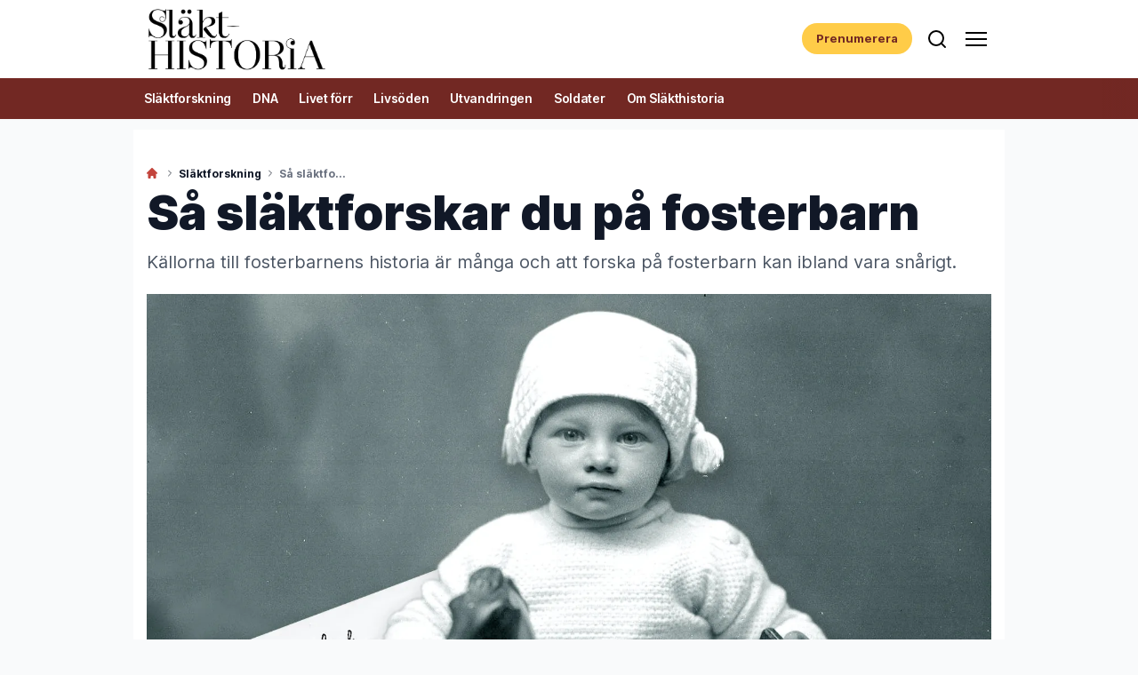

--- FILE ---
content_type: text/html; charset=utf-8
request_url: https://slakthistoria.se/slaktforskning/sa-slaktforskar-du-pa-fosterbarn
body_size: 46980
content:
<!doctype html>
<html data-n-head-ssr lang="sv" data-n-head="%7B%22lang%22:%7B%22ssr%22:%22sv%22%7D%7D">
  <head >
    <title>Så släktforskar du på fosterbarn | slakthistoria.se</title><meta data-n-head="ssr" charset="utf-8"><meta data-n-head="ssr" name="viewport" content="width=device-width, initial-scale=1"><meta data-n-head="ssr" name="mobile-web-app-capable" content="yes"><meta data-n-head="ssr" name="apple-mobile-web-app-capable" content="yes"><meta data-n-head="ssr" name="apple-mobile-web-app-status-bar-style" content="black"><meta data-n-head="ssr" name="HandheldFriendly" content="true"><meta data-n-head="ssr" http-equiv="Accept-CH" content="DPR, Width, Viewport-Width"><meta data-n-head="ssr" http-equiv="X-UA-Compatible" content="IE=edge,chrome=1"><meta data-n-head="ssr" name="format-detection" content="telephone=no,date=no,address=no,email=no,url=no"><meta data-n-head="ssr" name="bwlVersion" content="1.5.2"><meta data-n-head="ssr" property="fb:app_id" content="141291512742666"><meta data-n-head="ssr" property="og:locale" content="sv_SE"><meta data-n-head="ssr" property="og:site_name" content="Släkthistoria"><meta data-n-head="ssr" property="theme-color" content="#ed4b36"><meta data-n-head="ssr" name="description" content="Källorna till fosterbarnens historia är många och att forska på fosterbarn kan ibland vara snårigt.
"><meta data-n-head="ssr" property="og:url" content="https://slakthistoria.se/slaktforskning/sa-slaktforskar-du-pa-fosterbarn"><meta data-n-head="ssr" property="og:title" content="Så släktforskar du på fosterbarn"><meta data-n-head="ssr" property="og:description" content="Källorna till fosterbarnens historia är många och att forska på fosterbarn kan ibland vara snårigt.
"><meta data-n-head="ssr" property="og:type" content="article"><meta data-n-head="ssr" property="article:published_time" content="2019-04-02T04:55:00.000Z"><meta data-n-head="ssr" property="article:modified_time" content="2021-06-18T16:18:48.000Z"><meta data-n-head="ssr" property="article:section" content="Släktforskning"><meta data-n-head="ssr" property="og:article:author" content="Martin Stahl"><meta data-n-head="ssr" property="og:image" content="https://images.bonnier.cloud/files/shi/production/2021/03/19001529/fosterbarn_arkiv-8uX2z86Tnt6QemxJVGhn6w.jpg?max-w=1200&amp;max-h=630&amp;fit=crop"><meta data-n-head="ssr" property="og:image:type" content="image/jpeg"><meta data-n-head="ssr" property="og:image:secure_url" content="https://images.bonnier.cloud/files/shi/production/2021/03/19001529/fosterbarn_arkiv-8uX2z86Tnt6QemxJVGhn6w.jpg?max-w=1200&amp;max-h=630&amp;fit=crop"><meta data-n-head="ssr" property="og:image:width" content="1200"><meta data-n-head="ssr" property="og:image:height" content="630"><meta data-n-head="ssr" name="twitter:card" content="summary_large_image"><meta data-n-head="ssr" name="twitter:description" content="Källorna till fosterbarnens historia är många och att forska på fosterbarn kan ibland vara snårigt.
"><meta data-n-head="ssr" name="twitter:title" content="Så släktforskar du på fosterbarn"><meta data-n-head="ssr" name="twitter:image" content="https://images.bonnier.cloud/files/shi/production/2021/03/19001529/fosterbarn_arkiv-8uX2z86Tnt6QemxJVGhn6w.jpg"><meta data-n-head="ssr" name="twitter:image" content="https://images.bonnier.cloud/files/shi/production/2021/03/19001529/fosterbarn_arkiv-8uX2z86Tnt6QemxJVGhn6w.jpg"><meta data-n-head="ssr" name="cxense-site-id" content="1145204087845763336"><meta data-n-head="ssr" name="cXenseParse:bse-country" content="se"><meta data-n-head="ssr" name="cXenseParse:bse-brand" content="SHI"><meta data-n-head="ssr" name="cXenseParse:bse-language" content="sv"><meta data-n-head="ssr" name="cXenseParse:articleid" content="2591"><meta data-n-head="ssr" name="cXenseParse:bse-pagetype" content="article"><meta data-n-head="ssr" name="cXenseParse:pageclass" content="content"><meta data-n-head="ssr" name="cXenseParse:title" content="Så släktforskar du på fosterbarn"><meta data-n-head="ssr" name="cXenseParse:body-text" content="Precis som vid all annan forskning gäller det att inledningsvis ha klart för sig hur lagstiftningen såg ut vid en given tidpunkt, för att få svar på vilken eller vilka samhällsinstanser som var ansvariga för vården och omhändertagandet av fosterbarnen. Först efter det går det att ringa in vilka källorna är och vad de kan berätta. Hanteringen av fosterbarn har nämligen skilt sig åt över tid, under de hundratals år som fenomenet har funnits.En första gränsdragning är om forskningen avser tiden före eller efter 1863. Om det förra är fallet får man vända sig till kyrkoarkiven, i det senare fallet är det istället kommunarkiven som gäller.Eftersom administrationen kring fosterbarn har varierat så mycket, mellan stad och land och mellan olika delar av landet, kan det vara en idé att ta reda på hur situationen såg ut vid ett visst tillfälle i just det geografiska område som man forskar på, genom att till exempel kontakta det lokala lands- eller kommunarkivet. Ett lyckat arkivbesök brukar kännetecknas av en del förarbete.### Utackorderingsbyråer och barnavårdsnämnderSkälen till att barn har blivit fosterbarn har varit många, och de har dessutom varierat över tid. Olika institutioner har varit delaktiga i placeringen av fosterbarnen och även sätten att placera dem uppvisar skillnader. Allt detta har en direkt påverkan på källmaterialet.Överlag kan man säga att chansen är större att hitta information om fosterbarn om aktörerna har varit offentliga institutioner, än om placeringarna har skett genom föreningar eller privata initiativ.En företeelse som till exempel inte förekom överallt var de utackorderingsbyråer och nämnder som mot förra sekelskiftet inrättades i några av de större städerna, bland annat i Stockholm 1891. Deras verksamhet övertogs 1926 av de nyinrättade barnavårdsnämnderna, föregångarna till dagens socialnämnder.Flera instanser samspelade med varandra i utplaceringen av fosterbarn. I alla dessa institutioners arkiv kan det därför finnas värdefull information om fosterbarn. ### Allmänna barnhuset i StockholmEtt sådant exempel var Allmänna barnhuset i Stockholm. Hit kom under en lång tid tusentals barn från stadens fattigvård, eller från privat håll, för att sedan slussas vidare till olika fosterhem, i Stockholm eller på landsbygden.På detta sätt avsatte fosterbarnen spår efter sig lite varstans i arkiven, i församlingarnas, i fattigvårdens och inte minst i Allmänna barnhusets eget arkiv, som är mycket rikt på uppgifter. På Stockholms stadsarkivs webbplats kan man söka gratis i inskrivningsrullorna från 1800 till 1916. Gå in på webbsidan [stadsarkivet.stockholm.se](https://stadsarkivet.stockholm.se/ {&quot;target&quot;:&quot;_blank&quot;}), klicka på ”Hitta i arkiven”, därefter länken ”Allmänna barnhuset” och sedan ”[Sök i Allmänna barnhusets register](http://digitalastadsarkivet.stockholm.se/Databas/allmanna-barnhusets-rullor-1800-1916/Sok {&quot;target&quot;:&quot;_blank&quot;})”.Här och på sidan *[stockholmskallan.stockholm.se](https://stockholmskallan.stockholm.se/ {&quot;target&quot;:&quot;_blank&quot;})* ges vägledning i hur man forskar på fosterbarn i Stockholm.Om ett barn hamnat på barnhem kan det också bli aktuellt att kontakta landstingsarkivet (i de fall barnhemsarkiven finns bevarade). Om fosterbarnet blev adopterat kan mer information finnas i tingsrättens och dess föregångares arkiv. Det var här som adoptioner beslutades.En första orientering i hur man forskar på nyare fosterbarnsmaterial ges till exempel i Stockholms stadsarkivs skrift *Har du varit på barnhem eller i fosterhem och söker din historia?* Kom ihåg att handlingar och uppgifter som är yngre än 70 år alltid måste sekretessprövas först.### Bortauktionerade barnDet var länge en viktig uppgift för församlingens eller, från 1863, kommunens fattigvård att hitta hem för barn som av någon anledning inte kunde bo kvar i föräldrahemmet eller som inte hade någonstans att ta vägen. Mellan 1847 och 1918 förekom bortauktioneringar av barn. Vårdnaden togs över av den som bjöd lägst.Auktionerna finns dokumenterade i protokollen från kommunstyrelserna eller från kommunernas fattigvårdsstyrelser (om sådana fanns). Återigen fanns det lokala variationer. Ett exempel på en sådan auktion från Åls kommun ges i bilden nedan.Det var inte alltid som dessa bortauktioneringar noterades i kyrkböckerna. Därför kan det ibland vara svårt att få kunskap om vilka barn som faktiskt var utackorderade. Barn kunde vara skrivna på ett ställe, men bo på ett helt annat.*Publicerad i Släkthistoria 9/2017**Läs i Populär Historia:*[Född utanför äktenskapet](https://popularhistoria.se/artiklar/fodd-utanfor-aktenskapet {&quot;target&quot;:&quot;_blank&quot;})"><meta data-n-head="ssr" name="cXenseParse:description" content="Källorna till fosterbarnens historia är många och att forska på fosterbarn kan ibland vara snårigt.
"><meta data-n-head="ssr" name="cXenseParse:image" content="https://images.bonnier.cloud/files/shi/production/2021/03/19001529/fosterbarn_arkiv-8uX2z86Tnt6QemxJVGhn6w.jpg"><meta data-n-head="ssr" name="cXenseParse:bse-danishsearchtitle" content=""><meta data-n-head="ssr" name="cXenseParse:recs:recommendable" content="true"><meta data-n-head="ssr" name="cXenseParse:bse-metatag-changedate" content="2021-06-18T16:18:48.000Z"><meta data-n-head="ssr" name="cXenseParse:recs:publishtime" content="2019-04-02T04:55:00.000Z"><meta data-n-head="ssr" name="cXenseParse:time:bse-featuredtime" content="2019-04-02T04:55:00.000Z"><meta data-n-head="ssr" name="cXenseParse:bse-reading-time" content="5"><meta data-n-head="ssr" name="cXenseParse:bse-taxo-cat" content="Släktforskning"><meta data-n-head="ssr" name="cXenseParse:bse-taxo-cat-url" content="https://slakthistoria.se/slaktforskning"><meta data-n-head="ssr" name="cXenseParse:bse-taxo-cat-top" content="Släktforskning"><meta data-n-head="ssr" name="cXenseParse:bse-taxo-editorial-type" content=""><meta data-n-head="ssr" name="bcm-brand" content="SHI"><meta data-n-head="ssr" name="bcm-country" content="se"><meta data-n-head="ssr" name="bcm-type" content="site"><meta data-n-head="ssr" name="bcm-tablet-breakpoint" content="1025"><meta data-n-head="ssr" name="bcm-mobile-breakpoint" content="768"><meta data-n-head="ssr" name="bcm-title" content="Så släktforskar du på fosterbarn"><meta data-n-head="ssr" name="bcm-sub" content="Släktforskning"><meta data-n-head="ssr" name="bcm-categories" content="Släktforskning"><meta data-n-head="ssr" name="bcm-tags" content=""><meta data-n-head="ssr" name="robots" content="max-image-preview:large"><meta data-n-head="ssr" property="bad:device" name="bad:device" content="desktop"><meta data-n-head="ssr" property="bad:pageType" name="bad:pageType" content="article"><meta data-n-head="ssr" data-n-head="ssr" name="cXenseParse:bse-dominantimage-crop-tv" content="q=60&amp;fp-x=0.5&amp;fp-y=0.5&amp;fit=crop&amp;crop=focalpoint&amp;ar=13:9"><meta data-n-head="ssr" data-n-head="ssr" name="cXenseParse:bse-dominantimage-crop-square" content="q=60&amp;fp-x=0.5&amp;fp-y=0.5&amp;fit=crop&amp;crop=focalpoint&amp;ar=1:1"><meta data-n-head="ssr" data-n-head="ssr" name="cXenseParse:bse-dominantimage-crop-wide169" content="q=60&amp;fp-x=0.5&amp;fp-y=0.5&amp;fit=crop&amp;crop=focalpoint&amp;ar=16:9"><meta data-n-head="ssr" data-n-head="ssr" name="cXenseParse:bse-dominantimage-crop-tv" content="q=60&amp;fp-x=0.5&amp;fp-y=0.5&amp;fit=crop&amp;crop=focalpoint&amp;ar=13:9"><meta data-n-head="ssr" data-n-head="ssr" name="cXenseParse:bse-dominantimage-crop-square" content="q=60&amp;fp-x=0.5&amp;fp-y=0.5&amp;fit=crop&amp;crop=focalpoint&amp;ar=1:1"><meta data-n-head="ssr" data-n-head="ssr" name="cXenseParse:bse-dominantimage-crop-wide169" content="q=60&amp;fp-x=0.5&amp;fp-y=0.5&amp;fit=crop&amp;crop=focalpoint&amp;ar=16:9"><meta data-n-head="ssr" data-n-head="ssr" name="cXenseParse:bse-dominantimage-crop-tv" content="q=60&amp;fp-x=0.5&amp;fp-y=0.5&amp;fit=crop&amp;crop=focalpoint&amp;ar=13:9"><meta data-n-head="ssr" data-n-head="ssr" name="cXenseParse:bse-dominantimage-crop-square" content="q=60&amp;fp-x=0.5&amp;fp-y=0.5&amp;fit=crop&amp;crop=focalpoint&amp;ar=1:1"><meta data-n-head="ssr" data-n-head="ssr" name="cXenseParse:bse-dominantimage-crop-wide169" content="q=60&amp;fp-x=0.5&amp;fp-y=0.5&amp;fit=crop&amp;crop=focalpoint&amp;ar=16:9"><meta data-n-head="ssr" data-n-head="ssr" name="cXenseParse:bse-dominantimage-crop-tv" content="q=60&amp;fp-x=0.5&amp;fp-y=0.5&amp;fit=crop&amp;crop=focalpoint&amp;ar=13:9"><meta data-n-head="ssr" data-n-head="ssr" name="cXenseParse:bse-dominantimage-crop-square" content="q=60&amp;fp-x=0.5&amp;fp-y=0.5&amp;fit=crop&amp;crop=focalpoint&amp;ar=1:1"><meta data-n-head="ssr" data-n-head="ssr" name="cXenseParse:bse-dominantimage-crop-wide169" content="q=60&amp;fp-x=0.5&amp;fp-y=0.5&amp;fit=crop&amp;crop=focalpoint&amp;ar=16:9"><meta data-n-head="ssr" data-n-head="ssr" name="cXenseParse:bse-dominantimage-crop-tv" content="q=60&amp;fp-x=0.5&amp;fp-y=0.5&amp;fit=crop&amp;crop=focalpoint&amp;ar=13:9"><meta data-n-head="ssr" data-n-head="ssr" name="cXenseParse:bse-dominantimage-crop-square" content="q=60&amp;fp-x=0.5&amp;fp-y=0.5&amp;fit=crop&amp;crop=focalpoint&amp;ar=1:1"><meta data-n-head="ssr" data-n-head="ssr" name="cXenseParse:bse-dominantimage-crop-wide169" content="q=60&amp;fp-x=0.5&amp;fp-y=0.5&amp;fit=crop&amp;crop=focalpoint&amp;ar=16:9"><link data-n-head="ssr" rel="icon" type="image/x-icon" href="/favicon.ico"><link data-n-head="ssr" rel="preconnect" href="https://dev.visualwebsiteoptimizer.com"><link data-n-head="ssr" rel="canonical" href="https://slakthistoria.se/slaktforskning/sa-slaktforskar-du-pa-fosterbarn"><link data-n-head="ssr" rel="alternate" type="application/rss+xml" title="Släkthistoria RSS feed" href="https://slakthistoria.se/feed/rss"><link data-n-head="ssr" rel="alternate" hreflang="sv-SE" href="https://slakthistoria.se/slaktforskning/sa-slaktforskar-du-pa-fosterbarn"><link data-n-head="ssr" rel="preload" as="image" href="https://images-bonnier.imgix.net/files/shi/production/2021/03/19001529/fosterbarn_arkiv-8uX2z86Tnt6QemxJVGhn6w.jpg?auto=compress,format&amp;w=1024 1024w" srcset="https://images-bonnier.imgix.net/files/shi/production/2021/03/19001529/fosterbarn_arkiv-8uX2z86Tnt6QemxJVGhn6w.jpg?auto=compress,format&amp;w=1024 1024w, https://images-bonnier.imgix.net/files/shi/production/2021/03/19001529/fosterbarn_arkiv-8uX2z86Tnt6QemxJVGhn6w.jpg?auto=compress,format&amp;w=960 960w, https://images-bonnier.imgix.net/files/shi/production/2021/03/19001529/fosterbarn_arkiv-8uX2z86Tnt6QemxJVGhn6w.jpg?auto=compress,format&amp;w=900 900w, https://images-bonnier.imgix.net/files/shi/production/2021/03/19001529/fosterbarn_arkiv-8uX2z86Tnt6QemxJVGhn6w.jpg?auto=compress,format&amp;w=800 800w, https://images-bonnier.imgix.net/files/shi/production/2021/03/19001529/fosterbarn_arkiv-8uX2z86Tnt6QemxJVGhn6w.jpg?auto=compress,format&amp;w=600 600w, https://images-bonnier.imgix.net/files/shi/production/2021/03/19001529/fosterbarn_arkiv-8uX2z86Tnt6QemxJVGhn6w.jpg?auto=compress,format&amp;w=500 500w, https://images-bonnier.imgix.net/files/shi/production/2021/03/19001529/fosterbarn_arkiv-8uX2z86Tnt6QemxJVGhn6w.jpg?auto=compress,format&amp;w=400 400w, https://images-bonnier.imgix.net/files/shi/production/2021/03/19001529/fosterbarn_arkiv-8uX2z86Tnt6QemxJVGhn6w.jpg?auto=compress,format&amp;w=350 350w, https://images-bonnier.imgix.net/files/shi/production/2021/03/19001529/fosterbarn_arkiv-8uX2z86Tnt6QemxJVGhn6w.jpg?auto=compress,format&amp;w=300 300w, https://images-bonnier.imgix.net/files/shi/production/2021/03/19001529/fosterbarn_arkiv-8uX2z86Tnt6QemxJVGhn6w.jpg?auto=compress,format&amp;w=275 275w, https://images-bonnier.imgix.net/files/shi/production/2021/03/19001529/fosterbarn_arkiv-8uX2z86Tnt6QemxJVGhn6w.jpg?auto=compress,format&amp;w=250 250w, https://images-bonnier.imgix.net/files/shi/production/2021/03/19001529/fosterbarn_arkiv-8uX2z86Tnt6QemxJVGhn6w.jpg?auto=compress,format&amp;w=225 225w, https://images-bonnier.imgix.net/files/shi/production/2021/03/19001529/fosterbarn_arkiv-8uX2z86Tnt6QemxJVGhn6w.jpg?auto=compress,format&amp;w=200 200w, https://images-bonnier.imgix.net/files/shi/production/2021/03/19001529/fosterbarn_arkiv-8uX2z86Tnt6QemxJVGhn6w.jpg?auto=compress,format&amp;w=175 175w, https://images-bonnier.imgix.net/files/shi/production/2021/03/19001529/fosterbarn_arkiv-8uX2z86Tnt6QemxJVGhn6w.jpg?auto=compress,format&amp;w=150 150w, https://images-bonnier.imgix.net/files/shi/production/2021/03/19001529/fosterbarn_arkiv-8uX2z86Tnt6QemxJVGhn6w.jpg?auto=compress,format&amp;w=125 125w, https://images-bonnier.imgix.net/files/shi/production/2021/03/19001529/fosterbarn_arkiv-8uX2z86Tnt6QemxJVGhn6w.jpg?auto=compress,format&amp;w=100 100w"><script data-n-head="ssr" type="text/javascript" id="vwoCode">  window._vwo_code || (function() {
            var account_id = 713144,
                version = 2.1,
                settings_tolerance = 2000,
                hide_element = 'body',
                hide_element_style = 'opacity:0 !important;filter:alpha(opacity=0) !important;background:none !important;transition:none !important;',
                f = false, w = window, d = document, v = d.querySelector('#vwoCode'),
                cK = '_vwo_' + account_id + '_settings', cc = {};
            try {
              var c = JSON.parse(localStorage.getItem('_vwo_' + account_id + '_config'));
              cc = c && typeof c === 'object' ? c : {};
            } catch (e) {}
            var stT = cc.stT === 'session' ? w.sessionStorage : w.localStorage;
            code = {
              use_existing_jquery: function() { return typeof use_existing_jquery !== 'undefined' ? use_existing_jquery : undefined; },
              library_tolerance: function() { return typeof library_tolerance !== 'undefined' ? library_tolerance : undefined; },
              settings_tolerance: function() { return cc.sT || settings_tolerance; },
              hide_element_style: function() { return '{' + (cc.hES || hide_element_style) + '}'; },
              hide_element: function() {
                if (performance.getEntriesByName('first-contentful-paint')[0]) { return ''; }
                return typeof cc.hE === 'string' ? cc.hE : hide_element;
              },
              getVersion: function() { return version; },
              finish: function(e) {
                if (!f) {
                  f = true;
                  var t = d.getElementById('_vis_opt_path_hides');
                  if (t) t.parentNode.removeChild(t);
                  if (e) (new Image).src = 'https://dev.visualwebsiteoptimizer.com/ee.gif?a=' + account_id + e;
                }
              },
              finished: function() { return f; },
              addScript: function(e) {
                var t = d.createElement('script');
                t.type = 'text/javascript';
                if (e.src) { t.src = e.src; } else { t.text = e.text; }
                d.getElementsByTagName('head')[0].appendChild(t);
              },
              load: function(e, t) {
                var i = this.getSettings(), n = d.createElement('script'), r = this;
                t = t || {};
                if (i) {
                  n.textContent = i;
                  d.getElementsByTagName('head')[0].appendChild(n);
                  if (!w.VWO || VWO.caE) {
                    stT.removeItem(cK);
                    r.load(e);
                  }
                } else {
                  var o = new XMLHttpRequest();
                  o.open('GET', e, true);
                  o.withCredentials = !t.dSC;
                  o.responseType = t.responseType || 'text';
                  o.onload = function() {
                    if (t.onloadCb) { return t.onloadCb(o, e); }
                    if (o.status === 200) { _vwo_code.addScript({ text: o.responseText }); }
                    else { _vwo_code.finish('&e=loading_failure:' + e); }
                  };
                  o.onerror = function() {
                    if (t.onerrorCb) { return t.onerrorCb(e); }
                    _vwo_code.finish('&e=loading_failure:' + e);
                  };
                  o.send();
                }
              },
              getSettings: function() {
                try {
                  var e = stT.getItem(cK);
                  if (!e) { return; }
                  e = JSON.parse(e);
                  if (Date.now() > e.e) {
                    stT.removeItem(cK);
                    return;
                  }
                  return e.s;
                } catch (e) { return; }
              },
              init: function() {
                if (d.URL.indexOf('__vwo_disable__') > -1) return;
                var e = this.settings_tolerance();
                w._vwo_settings_timer = setTimeout(function() {
                  _vwo_code.finish();
                  stT.removeItem(cK);
                }, e);
                var t;
                if (this.hide_element() !== 'body') {
                  t = d.createElement('style');
                  var i = this.hide_element(), n = i ? i + this.hide_element_style() : '', r = d.getElementsByTagName('head')[0];
                  t.setAttribute('id', '_vis_opt_path_hides');
                  v && t.setAttribute('nonce', v.nonce);
                  t.setAttribute('type', 'text/css');
                  if (t.styleSheet) t.styleSheet.cssText = n;
                  else t.appendChild(d.createTextNode(n));
                  r.appendChild(t);
                } else {
                  t = d.getElementsByTagName('head')[0];
                  var n = d.createElement('div');
                  n.style.cssText = 'z-index: 2147483647 !important;position: fixed !important;left: 0 !important;top: 0 !important;width: 100% !important;height: 100% !important;background: white !important;';
                  n.setAttribute('id', '_vis_opt_path_hides');
                  n.classList.add('_vis_hide_layer');
                  t.parentNode.insertBefore(n, t.nextSibling);
                }
                var o = 'https://dev.visualwebsiteoptimizer.com/j.php?a=' + account_id + '&u=' + encodeURIComponent(d.URL) + '&vn=' + version;
                if (w.location.search.indexOf('_vwo_xhr') !== -1) {
                  this.addScript({ src: o });
                } else {
                  this.load(o + '&x=true');
                }
              }
            };
            w._vwo_code = code;
            code.init();
          })();
      
          window.VWO = window.VWO || [];
          window.VWO.push(['onVariationApplied', function(data) {
            var expId = data[1];
            var variationId = data[2];
            if (typeof(_vwo_exp[expId].comb_n[variationId]) !== 'undefined' && ['VISUAL_AB', 'VISUAL', 'SPLIT_URL', 'SURVEY'].indexOf(_vwo_exp[expId].type) > -1) {
              var x = [_vwo_exp[expId].comb_n[variationId]];
              window._mfq = window._mfq || [];
              window._mfq.push(["tag", "Variant: " + x]);
            }
          }]);  </script><script data-n-head="ssr" data-hid="gtm-script">if(!window._gtm_init){window._gtm_init=1;(function(w,n,d,m,e,p){w[d]=(w[d]==1||n[d]=='yes'||n[d]==1||n[m]==1||(w[e]&&w[e][p]&&w[e][p]()))?1:0})(window,navigator,'doNotTrack','msDoNotTrack','external','msTrackingProtectionEnabled');(function(w,d,s,l,x,y){w[x]={};w._gtm_inject=function(i){if(w.doNotTrack||w[x][i])return;w[x][i]=1;w[l]=w[l]||[];w[l].push({'gtm.start':new Date().getTime(),event:'gtm.js'});var f=d.getElementsByTagName(s)[0],j=d.createElement(s);j.async=true;j.src='https://www.googletagmanager.com/gtm.js?id='+i;f.parentNode.insertBefore(j,f);}})(window,document,'script','dataLayer','_gtm_ids','_gtm_inject')}</script><script data-n-head="ssr" data-hid="CookieConsent" id="CookieConsent" type="text/javascript" charset="utf-8">window.gdprAppliesGlobally=true;(function(){function r(e){if(!window.frames[e]){if(document.body&&document.body.firstChild){var t=document.body;var n=document.createElement("iframe");n.style.display="none";n.name=e;n.title=e;t.insertBefore(n,t.firstChild)}else{setTimeout(function(){r(e)},5)}}}function e(n,i,o,c,s){function e(e,t,n,r){if(typeof n!=="function"){return}if(!window[i]){window[i]=[]}var a=false;if(s){a=s(e,r,n)}if(!a){window[i].push({command:e,version:t,callback:n,parameter:r})}}e.stub=true;e.stubVersion=2;function t(r){if(!window[n]||window[n].stub!==true){return}if(!r.data){return}var a=typeof r.data==="string";var e;try{e=a?JSON.parse(r.data):r.data}catch(t){return}if(e[o]){var i=e[o];window[n](i.command,i.version,function(e,t){var n={};n[c]={returnValue:e,success:t,callId:i.callId};r.source.postMessage(a?JSON.stringify(n):n,"*")},i.parameter)}}if(typeof window[n]!=="function"){window[n]=e;if(window.addEventListener){window.addEventListener("message",t,false)}else{window.attachEvent("onmessage",t)}}}e("__tcfapi","__tcfapiBuffer","__tcfapiCall","__tcfapiReturn");r("__tcfapiLocator");(function(e,t){var n=document.createElement("link");n.rel="preload";n.as="script";var r=document.createElement("script");r.id="spcloader";r.type="text/javascript";r["async"]=true;r.charset="utf-8";var a="https://sdk.privacy-center.org/"+e+"/loader.js?target_type=notice&target="+t;n.href=a;r.src=a;var i=document.getElementsByTagName("script")[0];i.parentNode.insertBefore(n,i);i.parentNode.insertBefore(r,i)})("fb809c51-e9cd-4e35-a92d-e44bb858841e","4M6AmXan")})();</script><script data-n-head="ssr" data-hid="DidomiConfig" innterHTML="window.didomiConfig = {
        user: {
          bots: {
            consentRequired: false,
            types: ['crawlers', 'performance'],
            extraUserAgents: [],
          }
        }
      }" type="text/javascript" charset="utf-8"></script><script data-n-head="ssr" data-hid="gpt-script-id" src="https://securepubads.g.doubleclick.net/tag/js/gpt.js" data-vendor="google"></script><script data-n-head="ssr" data-hid="rubicon-script-id" src="https://micro.rubiconproject.com/prebid/dynamic/12954.js?site=BP_SE" id="rubicon-script-id" data-vendor="iab:52"></script><script data-n-head="ssr" data-hid="cxense" src="https://cdn.cxense.com/cx.cce.js" defer ssr="false"></script><script data-n-head="ssr" data-hid="common-bonnier-datalayer-cloud-script" src="https://europe-west1-bonnier-big-data.cloudfunctions.net/commonBonnierDataLayer" async></script><script data-n-head="ssr" data-hid="cxense-init" type="text/javascript" charset="utf-8">
            window.cX = window.cX || {}
            window.cX.callQueue = window.cX.callQueue || []
            window.cX.callQueue.push(['setSiteId', '1145204087845763336'])
            window.cX.callQueue.push(['sendPageViewEvent'])
          </script><script data-n-head="ssr" data-hid="piano-script" type="text/javascript" charset="utf-8" ssr="false">
          tp = window.tp || [];
          tp.push(["setAid", 'Lm2TQ2O8pu']);
          tp.push(["setSandbox", false]);
          tp.push(["setCxenseSiteId", '1145204087845763336']);

          (function(src) {
              var a = document.createElement("script");
              a.type = "text/javascript";
              a.async = true;
              a.src = src;
              var b = document.getElementsByTagName("script")[0];
              b.parentNode.insertBefore(a, b)
          })("https://cdn.tinypass.com/api/tinypass.min.js");
      </script><script data-n-head="ssr" type="application/ld+json">[{"@context":"https://schema.org","@type":"Article","@id":"https://slakthistoria.se/slaktforskning/sa-slaktforskar-du-pa-fosterbarn#article","inLanguage":"sv-SE","url":"https://slakthistoria.se/slaktforskning/sa-slaktforskar-du-pa-fosterbarn","mainEntityOfPage":"https://slakthistoria.se/slaktforskning/sa-slaktforskar-du-pa-fosterbarn","name":"Så släktforskar du på fosterbarn","image":"https://images.bonnier.cloud/files/shi/production/2021/03/19001529/fosterbarn_arkiv-8uX2z86Tnt6QemxJVGhn6w.jpg","description":"Källorna till fosterbarnens historia är många och att forska på fosterbarn kan ibland vara snårigt.\n","headline":"Så släktforskar du på fosterbarn","datePublished":"2019-04-02T04:55:00.000Z","dateModified":"2021-06-18T16:18:48.000Z","publisher":[{"@type":"Organization","url":"https://slakthistoria.se","name":"Släkthistoria","description":"Släkthistoria är tidningen om släktforskning, vardagshistoria och svenska traditioner. Den gör jakten på dina rötter enklare och roligare.","logo":[{"@type":"ImageObject","url":"slakthistoria.se/logo.png"}]}],"author":[{"@type":"Person","@id":"https://slakthistoria.se/author/martin-stahl#Person","name":"Martin Stahl","url":"https://slakthistoria.se/author/martin-stahl","jobTitle":"Historisk skribent","description":"","image":[]}],"potentialAction":[{"@type":"ReadAction","target":["https://slakthistoria.se"]},{"@type":"SearchAction","target":[{"@type":"EntryPoint","urlTemplate":"https://slakthistoria.se/search?s={search_term_string}"}],"query-input":[{"@type":"PropertyValueSpecification","valueRequired":"https://schema.org/True","valueName":"search_term_string"}]}]},{"@context":"https://schema.org","@type":"ItemList","itemListElement":[]},{"@context":"https://schema.org","@type":"ItemList","itemListElement":[]},{"@context":"https://schema.org","@type":"BreadcrumbList","itemListElement":[{"@context":"https://schema.org","@type":"ListItem","position":0,"name":"slaktforskning","item":"https://slakthistoria.se/slaktforskning"},{"@context":"https://schema.org","@type":"ListItem","position":1,"name":"sa slaktforskar du pa fosterbarn","item":null}]},{"@context":"https://schema.org","@type":"Article","@id":"https://slakthistoria.se/slaktforskning/sa-slaktforskar-du-pa-fosterbarn#article","inLanguage":"sv-SE","isAccessibleForFree":true}]</script><link rel="preload" href="/_nuxt/eb132cd.js" as="script"><link rel="preload" href="/_nuxt/eeb60ec.js" as="script"><link rel="preload" href="/_nuxt/css/ce3c010.css" as="style"><link rel="preload" href="/_nuxt/eb4cd26.js" as="script"><link rel="preload" href="/_nuxt/css/19a1b31.css" as="style"><link rel="preload" href="/_nuxt/f285b3b.js" as="script"><link rel="preload" href="/_nuxt/46e683a.js" as="script"><link rel="preload" href="/_nuxt/css/fc7695f.css" as="style"><link rel="preload" href="/_nuxt/87d7961.js" as="script"><link rel="preload" href="/_nuxt/css/92ec783.css" as="style"><link rel="preload" href="/_nuxt/a47d300.js" as="script"><link rel="preload" href="/_nuxt/142c613.js" as="script"><link rel="preload" href="/_nuxt/css/72f6138.css" as="style"><link rel="preload" href="/_nuxt/079d05e.js" as="script"><link rel="preload" href="/_nuxt/433c60d.js" as="script"><link rel="preload" href="/_nuxt/css/e51f96b.css" as="style"><link rel="preload" href="/_nuxt/28620a8.js" as="script"><link rel="stylesheet" href="/_nuxt/css/ce3c010.css"><link rel="stylesheet" href="/_nuxt/css/19a1b31.css"><link rel="stylesheet" href="/_nuxt/css/fc7695f.css"><link rel="stylesheet" href="/_nuxt/css/92ec783.css"><link rel="stylesheet" href="/_nuxt/css/72f6138.css"><link rel="stylesheet" href="/_nuxt/css/e51f96b.css">
  </head>
  <body class="no-js" data-n-head="%7B%22class%22:%7B%22ssr%22:%22no-js%22%7D%7D">
    <noscript data-n-head="ssr" data-hid="gtm-noscript" data-pbody="true"><iframe src="https://www.googletagmanager.com/ns.html?id=GTM-5HQ6KLM&" height="0" width="0" style="display:none;visibility:hidden" title="gtm"></iframe></noscript><div data-server-rendered="true" id="__nuxt"><!----><div id="__layout"><main data-fetch-key="data-v-4cf6b0fa:0" style="position:relative;" data-v-4cf6b0fa><div id="mkt-placement-5" data-v-afb14004 data-v-4cf6b0fa></div> <div id="mkt-placement-4" data-v-afb14004 data-v-4cf6b0fa></div> <div id="mkt-placement-11" data-v-afb14004 data-v-4cf6b0fa></div> <div data-v-4cf6b0fa><div class="vue-portal-target" data-v-4cf6b0fa></div></div> <header class="header" data-v-61b359a7 data-v-4cf6b0fa><div class="header__container" data-v-61b359a7><div class="header-grid" data-v-61b359a7><div class="header-grid__logo" data-v-61b359a7><a href="/" title="Hem" class="header__logo nuxt-link-active" data-v-3b65201c data-v-61b359a7><img src="/logo.png" alt="Brand logo" data-v-3b65201c></a></div> <div class="header-grid__subscribe" data-v-61b359a7><a target="_blank" rel="noopener noreferrer nofollow" href="https://prenumeration.slakthistoria.se/brand/slakthistoria/?media=Abonner_link" class="btn btn--sm subscribe-btn" data-v-61b359a7>
          Prenumerera
        </a></div> <div class="header-grid__search" data-v-61b359a7><div class="header-search" data-v-61b359a7><button aria-label="Close search" class="btn--clean" data-v-61b359a7><svg viewBox="0 0 19 18" class="header-search__close-icon" data-v-61b359a7><use xlink:href="/_nuxt/img/sprite.2d4c96a.svg#close"></use></svg></button> <form class="header-search__form" data-v-61b359a7><input id="header-search" aria-label="Search" type="search" name="s" placeholder="Skriv in sökord" value="" class="header-search__input" data-v-61b359a7> <button type="submit" aria-label="Submit search" class="btn--clean header-search__submit" data-v-61b359a7><svg viewBox="0 0 24 24" class="header-search__icon" data-v-61b359a7><use xlink:href="/_nuxt/img/sprite.2d4c96a.svg#search"></use></svg></button></form></div> <button aria-label="Show search" class="btn--clean" data-v-61b359a7><svg viewBox="0 0 24 24" class="search__icon" data-v-61b359a7><use xlink:href="/_nuxt/img/sprite.2d4c96a.svg#search"></use></svg></button></div> <div class="header-grid__hamburger" data-v-61b359a7><label aria-expanded="false" aria-controls="offcanvas" aria-label="Open menu" tabindex="0" for="main-menu-toggle" class="btn--clean hamburger" data-v-61b359a7><svg viewBox="0 0 23 16" class="hamburger__icon" data-v-61b359a7><use xlink:href="/_nuxt/img/sprite.2d4c96a.svg#menu"></use></svg></label></div></div></div></header> <div class="menu siteNav" data-v-5ff8c2d8 data-v-4cf6b0fa><nav class="menu__container" data-v-5ff8c2d8><ul class="top-menu" data-v-5ff8c2d8><li class="top-menu__item" data-v-5ff8c2d8><a href="/slaktforskning" class="top-menu__link nuxt-link-active" data-v-5ff8c2d8>Släktforskning
        </a> <!----> <!----></li><li class="top-menu__item" data-v-5ff8c2d8><a href="/slaktforskning/dna" class="top-menu__link" data-v-5ff8c2d8>DNA
        </a> <!----> <!----></li><li class="top-menu__item" data-v-5ff8c2d8><a href="/livet-forr" class="top-menu__link" data-v-5ff8c2d8>Livet förr
        </a> <!----> <!----></li><li class="top-menu__item" data-v-5ff8c2d8><a href="/livet-forr/livsode" class="top-menu__link" data-v-5ff8c2d8>Livsöden
        </a> <!----> <!----></li><li class="top-menu__item" data-v-5ff8c2d8><a href="/utvandringen" class="top-menu__link" data-v-5ff8c2d8>Utvandringen
        </a> <!----> <!----></li><li class="top-menu__item" data-v-5ff8c2d8><a href="/slaktforskning/soldater" class="top-menu__link" data-v-5ff8c2d8>Soldater
        </a> <!----> <!----></li><li class="top-menu__item" data-v-5ff8c2d8><a href="/om-slakthistoria" class="top-menu__link" data-v-5ff8c2d8>Om Släkthistoria
        </a> <!----> <!----></li></ul></nav></div> <div data-v-3b683907 data-v-4cf6b0fa><input id="main-menu-toggle" type="checkbox" tabindex="-1" class="js-menu-fallback-checkbox" data-v-3b683907> <div id="offcanvas" class="offcanvas" data-v-3b683907><div class="offcanvas__container offcanvas__container__right" data-v-3b683907><nav class="main-nav" data-v-1172010e data-v-4cf6b0fa><div class="main-nav__top" data-v-1172010e><a href="/" class="main-nav__frontpage-link nuxt-link-active" data-v-1172010e><svg viewBox="0 0 24 24" class="main-nav__svg" data-v-1172010e><use xlink:href="/_nuxt/img/sprite.2d4c96a.svg#chevron-left"></use></svg> <span data-v-1172010e>Gå till startsida</span></a> <label for="main-menu-toggle" role="presentation" class="btn--clean main-nav__close" data-v-1172010e><svg viewBox="0 0 24 24" class="main-nav__icon" data-v-1172010e><use xlink:href="/_nuxt/img/sprite.2d4c96a.svg#close"></use></svg></label></div> <div class="offcanvas-search" data-v-1172010e><form class="offcanvas-search__form" data-v-1172010e><input id="offcanvas-search" aria-label="Search" name="s" placeholder="Skriv in sökord" value="" class="offcanvas-search__input" data-v-1172010e> <button type="submit" aria-label="Submit search" class="btn--clean offcanvas-search__submit" data-v-1172010e><svg viewBox="0 0 24 24" class="offcanvas-search__icon" data-v-1172010e><use xlink:href="/_nuxt/img/sprite.2d4c96a.svg#search"></use></svg></button></form></div> <ul role="menubar" class="main-menu" data-v-1172010e><!----> <li role="menuitem" class="main-menu__item" data-v-1172010e><button id="toggle-460" aria-expanded="false" class="main-menu__btn main-menu__toggle-submenu" data-v-1172010e><span class="main-menu__icon" data-v-1172010e><svg viewBox="0 0 24 24" class="main-menu__svg" data-v-1172010e><use xlink:href="/_nuxt/img/sprite.2d4c96a.svg#chevron-down"></use></svg></span> <span class="main-menu__label" data-v-1172010e>Släktforskning</span></button> <!----> <div class="sub-menu" data-v-1172010e><ul class="sub-menu__list" data-v-1172010e><li class="sub-menu__item" data-v-1172010e><a href="/slaktforskning/adel" class="sub-menu__link" data-v-1172010e>Adel</a></li><li class="sub-menu__item" data-v-1172010e><a href="/slaktforskning/arkiv" class="sub-menu__link" data-v-1172010e>Arkiv</a></li><li class="sub-menu__item" data-v-1172010e><a href="/slaktforskning/fastigheter" class="sub-menu__link" data-v-1172010e>Fastigheter</a></li><li class="sub-menu__item" data-v-1172010e><a href="/slaktforskning/kriminalitet" class="sub-menu__link" data-v-1172010e>Kriminalitet</a></li><li class="sub-menu__item" data-v-1172010e><a href="/slaktforskning/kyrkbocker" class="sub-menu__link" data-v-1172010e>Kyrkböcker</a></li><li class="sub-menu__item" data-v-1172010e><a href="/slaktforskning/utbildning" class="sub-menu__link" data-v-1172010e>Utbildning</a></li><li class="sub-menu__item" data-v-1172010e><a href="/slaktforskning/namn" class="sub-menu__link" data-v-1172010e>Namn</a></li></ul></div></li><li role="menuitem" class="main-menu__item" data-v-1172010e><!----> <!----> <a href="/slaktforskning/dna" class="main-menu__btn main-menu__link" data-v-1172010e><span class="main-menu__icon" data-v-1172010e></span> <span class="main-menu__label" data-v-1172010e>DNA</span></a></li><li role="menuitem" class="main-menu__item" data-v-1172010e><button id="toggle-444" aria-expanded="false" class="main-menu__btn main-menu__toggle-submenu" data-v-1172010e><span class="main-menu__icon" data-v-1172010e><svg viewBox="0 0 24 24" class="main-menu__svg" data-v-1172010e><use xlink:href="/_nuxt/img/sprite.2d4c96a.svg#chevron-down"></use></svg></span> <span class="main-menu__label" data-v-1172010e>Livet förr</span></button> <!----> <div class="sub-menu" data-v-1172010e><ul class="sub-menu__list" data-v-1172010e><li class="sub-menu__item" data-v-1172010e><a href="/livet-forr/bondeliv" class="sub-menu__link" data-v-1172010e>Bondeliv</a></li><li class="sub-menu__item" data-v-1172010e><a href="/livet-forr/handel" class="sub-menu__link" data-v-1172010e>Handel</a></li><li class="sub-menu__item" data-v-1172010e><a href="/livet-forr/kultur" class="sub-menu__link" data-v-1172010e>Kultur</a></li><li class="sub-menu__item" data-v-1172010e><a href="/livet-forr/sjukdomar" class="sub-menu__link" data-v-1172010e>Sjukdomar</a></li><li class="sub-menu__item" data-v-1172010e><a href="/livet-forr/traditioner" class="sub-menu__link" data-v-1172010e>Traditioner</a></li><li class="sub-menu__item" data-v-1172010e><a href="/livet-forr/yrken" class="sub-menu__link" data-v-1172010e>Yrken</a></li></ul></div></li><li role="menuitem" class="main-menu__item" data-v-1172010e><!----> <!----> <a href="/livet-forr/livsode" class="main-menu__btn main-menu__link" data-v-1172010e><span class="main-menu__icon" data-v-1172010e></span> <span class="main-menu__label" data-v-1172010e>Livsöden</span></a></li><li role="menuitem" class="main-menu__item" data-v-1172010e><!----> <!----> <a href="/utvandringen" class="main-menu__btn main-menu__link" data-v-1172010e><span class="main-menu__icon" data-v-1172010e></span> <span class="main-menu__label" data-v-1172010e>Utvandringen</span></a></li><li role="menuitem" class="main-menu__item" data-v-1172010e><!----> <!----> <a href="/slaktforskning/soldater" class="main-menu__btn main-menu__link" data-v-1172010e><span class="main-menu__icon" data-v-1172010e></span> <span class="main-menu__label" data-v-1172010e>Soldater</span></a></li><li role="menuitem" class="main-menu__item" data-v-1172010e><button id="toggle-438" aria-expanded="false" class="main-menu__btn main-menu__toggle-submenu" data-v-1172010e><span class="main-menu__icon" data-v-1172010e><svg viewBox="0 0 24 24" class="main-menu__svg" data-v-1172010e><use xlink:href="/_nuxt/img/sprite.2d4c96a.svg#chevron-down"></use></svg></span> <span class="main-menu__label" data-v-1172010e>Om Släkthistoria</span></button> <!----> <div class="sub-menu" data-v-1172010e><ul class="sub-menu__list" data-v-1172010e><li class="sub-menu__item" data-v-1172010e><a href="/om-slakthistoria/vinnare" class="sub-menu__link" data-v-1172010e>Vinnare i Släkthistorias tävlingar</a></li></ul></div></li></ul> <ul role="menubar" class="secondary-menu" data-v-1172010e><li role="menuitem" class="secondary-menu__item" data-v-1172010e><a href="https://prenumeration.slakthistoria.se/brand/slakthistoria/?media=Abonner_link&amp;_ga=2.265346763.559848216.1623653501-275053829.1612274352" class="secondary-menu__link" data-v-1172010e>Prenumerera nu</a></li><li role="menuitem" class="secondary-menu__item" data-v-1172010e><a href="/om-slakthistoria" class="secondary-menu__link" data-v-1172010e>Om Släkthistoria</a></li></ul></nav></div> <div class="offcanvas__overlay" data-v-3b683907></div></div></div> <!----> <div class="content-wrapper" data-v-4cf6b0fa><div class="site-content" data-v-4cf6b0fa><div data-fetch-key="0"><div data-fetch-key="data-v-622de3eb:0" class="article sticky-banner-container" data-v-622de3eb><DIV class="v-portal" style="display:none;" data-v-622de3eb></DIV> <div class="left-div sticky-absolute" data-v-622de3eb><!----></div> <article data-v-622de3eb><!----> <!----> <div class="content page-content article-body" data-v-622de3eb><!----> <div class="article" data-v-622de3eb><div class="grid page-content" data-v-622de3eb><div class="grid__item--header" data-v-622de3eb><header class="article-header" data-v-622de3eb><div data-v-622de3eb><!----> <div class="breadcrumbs" data-v-03bb4690 data-v-622de3eb><a href="/" class="breadcrumbs__home" data-v-03bb4690><svg viewBox="0 0 13 13" class="breadcrumbs__home" data-v-03bb4690><use xlink:href="/_nuxt/img/sprite.2d4c96a.svg#home"></use></svg></a> <div class="breadcrumbs__item" data-v-03bb4690><svg viewBox="0 0 24 24" class="breadcrumbs__arrow" data-v-03bb4690><use xlink:href="/_nuxt/img/sprite.2d4c96a.svg#chevron-right"></use></svg> <a href="/slaktforskning" class="breadcrumbs__link nuxt-link-active" data-v-03bb4690>Släktforskning
    </a></div><div class="breadcrumbs__item" data-v-03bb4690><svg viewBox="0 0 24 24" class="breadcrumbs__arrow" data-v-03bb4690><use xlink:href="/_nuxt/img/sprite.2d4c96a.svg#chevron-right"></use></svg> <span class="breadcrumbs__no-link" data-v-03bb4690>Så släktfo...</span></div></div></div> <h1 class="article-title cXenseParse" data-v-622de3eb>Så släktforskar du på fosterbarn</h1> <p class="article-summary cXenseParse" data-v-622de3eb>Källorna till fosterbarnens historia är många och att forska på fosterbarn kan ibland vara snårigt.</p></header></div> <div class="grid__item--image" data-v-622de3eb><div class="widget grid__item--content" data-v-4b5fbe33 data-v-622de3eb><figure data-v-4b5fbe33><picture class="image__skeleton" style="padding-top:66.66666666666667%;--focalpoint:50% 50%;" data-v-b58e1658 data-v-4b5fbe33><source data-srcset="https://images-bonnier.imgix.net/files/shi/production/2021/03/19001529/fosterbarn_arkiv-8uX2z86Tnt6QemxJVGhn6w.jpg?auto=compress,format&amp;w=1024 1024w, https://images-bonnier.imgix.net/files/shi/production/2021/03/19001529/fosterbarn_arkiv-8uX2z86Tnt6QemxJVGhn6w.jpg?auto=compress,format&amp;w=960 960w, https://images-bonnier.imgix.net/files/shi/production/2021/03/19001529/fosterbarn_arkiv-8uX2z86Tnt6QemxJVGhn6w.jpg?auto=compress,format&amp;w=900 900w, https://images-bonnier.imgix.net/files/shi/production/2021/03/19001529/fosterbarn_arkiv-8uX2z86Tnt6QemxJVGhn6w.jpg?auto=compress,format&amp;w=800 800w, https://images-bonnier.imgix.net/files/shi/production/2021/03/19001529/fosterbarn_arkiv-8uX2z86Tnt6QemxJVGhn6w.jpg?auto=compress,format&amp;w=600 600w, https://images-bonnier.imgix.net/files/shi/production/2021/03/19001529/fosterbarn_arkiv-8uX2z86Tnt6QemxJVGhn6w.jpg?auto=compress,format&amp;w=500 500w, https://images-bonnier.imgix.net/files/shi/production/2021/03/19001529/fosterbarn_arkiv-8uX2z86Tnt6QemxJVGhn6w.jpg?auto=compress,format&amp;w=400 400w, https://images-bonnier.imgix.net/files/shi/production/2021/03/19001529/fosterbarn_arkiv-8uX2z86Tnt6QemxJVGhn6w.jpg?auto=compress,format&amp;w=350 350w, https://images-bonnier.imgix.net/files/shi/production/2021/03/19001529/fosterbarn_arkiv-8uX2z86Tnt6QemxJVGhn6w.jpg?auto=compress,format&amp;w=300 300w, https://images-bonnier.imgix.net/files/shi/production/2021/03/19001529/fosterbarn_arkiv-8uX2z86Tnt6QemxJVGhn6w.jpg?auto=compress,format&amp;w=275 275w, https://images-bonnier.imgix.net/files/shi/production/2021/03/19001529/fosterbarn_arkiv-8uX2z86Tnt6QemxJVGhn6w.jpg?auto=compress,format&amp;w=250 250w, https://images-bonnier.imgix.net/files/shi/production/2021/03/19001529/fosterbarn_arkiv-8uX2z86Tnt6QemxJVGhn6w.jpg?auto=compress,format&amp;w=225 225w, https://images-bonnier.imgix.net/files/shi/production/2021/03/19001529/fosterbarn_arkiv-8uX2z86Tnt6QemxJVGhn6w.jpg?auto=compress,format&amp;w=200 200w, https://images-bonnier.imgix.net/files/shi/production/2021/03/19001529/fosterbarn_arkiv-8uX2z86Tnt6QemxJVGhn6w.jpg?auto=compress,format&amp;w=175 175w, https://images-bonnier.imgix.net/files/shi/production/2021/03/19001529/fosterbarn_arkiv-8uX2z86Tnt6QemxJVGhn6w.jpg?auto=compress,format&amp;w=150 150w, https://images-bonnier.imgix.net/files/shi/production/2021/03/19001529/fosterbarn_arkiv-8uX2z86Tnt6QemxJVGhn6w.jpg?auto=compress,format&amp;w=125 125w, https://images-bonnier.imgix.net/files/shi/production/2021/03/19001529/fosterbarn_arkiv-8uX2z86Tnt6QemxJVGhn6w.jpg?auto=compress,format&amp;w=100 100w" data-v-b58e1658> <img sizes="auto" data-src="https://images-bonnier.imgix.net/files/shi/production/2021/03/19001529/fosterbarn_arkiv-8uX2z86Tnt6QemxJVGhn6w.jpg?auto=compress,format&amp;w=1024 1024w" src="https://images-bonnier.imgix.net/files/shi/production/2021/03/19001529/fosterbarn_arkiv-8uX2z86Tnt6QemxJVGhn6w.jpg?auto=compress,format&amp;w=1024 1024w" alt="" title="" width="1000" height="667" class="lazyloaded image__position__no__lazy" data-v-b58e1658></picture> <figcaption class="caption" data-v-4b5fbe33><!----> <span class="caption__copy" data-v-4b5fbe33>
        ©
        Popperfoto/Getty
      </span></figcaption></figure></div></div></div> <div class="grid__item--full grid__item grid__item--content bcm-banner bonnier-ad" style="text-align:center !important;" data-v-6c7431a2 data-v-622de3eb><b-a-d slotname="panorama" data-v-6c7431a2></b-a-d></div> <div class="grid page-content article-body" data-v-622de3eb><div id="6" title="Historisk skribent" count="14" timezone_type="3" timezone="Europe/Copenhagen" class="grid__item--content" data-v-528c9508 data-v-622de3eb><div class="article-byline" data-v-528c9508><div class="article-byline__content" data-v-528c9508><div class="article-byline__author" data-v-528c9508><div class="article-byline__name" data-v-528c9508><span data-v-528c9508>Text — </span> <div data-v-528c9508><div data-v-528c9508><a href="/author/martin-stahl" class="article-byline__link" data-v-528c9508>Martin Stahl</a></div> <!----></div></div></div> <div class="article-byline__date" data-v-528c9508>2 april 2019</div></div> <div class="article-byline__share" data-v-528c9508><button aria-label="Share on facebook" class="btn-share btn-share--facebook" data-v-528c9508><svg viewBox="0 0 11 20" class="btn-share__icon" data-v-528c9508><use xlink:href="/_nuxt/img/sprite.2d4c96a.svg#facebook"></use></svg></button><button aria-label="Share on envelope" class="btn-share btn-share--envelope" data-v-528c9508><svg viewBox="0 0 26 18" class="btn-share__icon" data-v-528c9508><use xlink:href="/_nuxt/img/sprite.2d4c96a.svg#envelope"></use></svg></button><button aria-label="Share on pinterest" class="btn-share btn-share--pinterest" data-v-528c9508><svg viewBox="0 0 20 20" class="btn-share__icon" data-v-528c9508><use xlink:href="/_nuxt/img/sprite.2d4c96a.svg#pinterest"></use></svg></button><button aria-label="Share on print" class="btn-share btn-share--print" data-v-528c9508><svg viewBox="0 0 20 19" class="btn-share__icon" data-v-528c9508><use xlink:href="/_nuxt/img/sprite.2d4c96a.svg#print"></use></svg></button> <div class="article-share__copied" style="display:none;" data-v-528c9508><span data-v-528c9508>
          URL copied to clipboard
        </span></div></div></div></div> <div type="text_item" uuid="6b87dfa8-ca87-47a5-a393-fc5c571fcb94" class="grid__item--content grid__item" data-v-622de3eb><div class="markdown cXenseParse"><p>Precis som vid all annan forskning gäller det att inledningsvis ha klart för sig hur lagstiftningen såg ut vid en given tidpunkt, för att få svar på vilken eller vilka samhällsinstanser som var ansvariga för vården och omhändertagandet av fosterbarnen. Först efter det går det att ringa in vilka källorna är och vad de kan berätta. Hanteringen av fosterbarn har nämligen skilt sig åt över tid, under de hundratals år som fenomenet har funnits.</p><p>En första gränsdragning är om forskningen avser tiden före eller efter 1863. Om det förra är fallet får man vända sig till kyrkoarkiven, i det senare fallet är det istället kommunarkiven som gäller.</p><p>Eftersom administrationen kring fosterbarn har varierat så mycket, mellan stad och land och mellan olika delar av landet, kan det vara en idé att ta reda på hur situationen såg ut vid ett visst tillfälle i just det geografiska område som man forskar på, genom att till exempel kontakta det lokala lands- eller kommunarkivet. Ett lyckat arkivbesök brukar kännetecknas av en del förarbete.</p>
    <h3 id="utackorderingsbyraaer-och-barnavaardsnämnder">
      Utackorderingsbyråer och barnavårdsnämnder
    </h3>
    

    <p>Skälen till att barn har blivit fosterbarn har varit många, och de har dessutom varierat över tid. Olika institutioner har varit delaktiga i placeringen av fosterbarnen och även sätten att placera dem uppvisar skillnader. Allt detta har en direkt påverkan på källmaterialet.</p><p>Överlag kan man säga att chansen är större att hitta information om fosterbarn om aktörerna har varit offentliga institutioner, än om placeringarna har skett genom föreningar eller privata initiativ.</p><p>En företeelse som till exempel inte förekom överallt var de utackorderingsbyråer och nämnder som mot förra sekelskiftet inrättades i några av de större städerna, bland annat i Stockholm 1891. Deras verksamhet övertogs 1926 av de nyinrättade barnavårdsnämnderna, föregångarna till dagens socialnämnder.</p><p>Flera instanser samspelade med varandra i utplaceringen av fosterbarn. I alla dessa institutioners arkiv kan det därför finnas värdefull information om fosterbarn.</p></div></div><div type="bcm_banner" uuid="96399490-4d42-472f-b7dc-0dcf6aa1b21b" class="grid__item--full grid__item grid__item--content bcm-banner bonnier-ad grid__item" style="text-align:center !important;" data-v-6c7431a2 data-v-622de3eb><b-a-d slotname="panorama" data-v-6c7431a2></b-a-d></div><div type="image" uuid="66667eae-a4b0-4609-820e-65ac0250aadd" class="widget grid__item grid__item--content" data-v-4b5fbe33 data-v-622de3eb><figure data-v-4b5fbe33><picture class="image__skeleton" style="padding-top:66.66666666666667%;--focalpoint:50% 50%;" data-v-b58e1658 data-v-4b5fbe33><source data-srcset="https://images-bonnier.imgix.net/files/shi/production/2021/03/19001530/forsamlingsbok-guAQ7N7vMTUIz4zG5XQm5w.jpg?auto=compress,format&amp;w=1024 1024w, https://images-bonnier.imgix.net/files/shi/production/2021/03/19001530/forsamlingsbok-guAQ7N7vMTUIz4zG5XQm5w.jpg?auto=compress,format&amp;w=960 960w, https://images-bonnier.imgix.net/files/shi/production/2021/03/19001530/forsamlingsbok-guAQ7N7vMTUIz4zG5XQm5w.jpg?auto=compress,format&amp;w=900 900w, https://images-bonnier.imgix.net/files/shi/production/2021/03/19001530/forsamlingsbok-guAQ7N7vMTUIz4zG5XQm5w.jpg?auto=compress,format&amp;w=800 800w, https://images-bonnier.imgix.net/files/shi/production/2021/03/19001530/forsamlingsbok-guAQ7N7vMTUIz4zG5XQm5w.jpg?auto=compress,format&amp;w=600 600w, https://images-bonnier.imgix.net/files/shi/production/2021/03/19001530/forsamlingsbok-guAQ7N7vMTUIz4zG5XQm5w.jpg?auto=compress,format&amp;w=500 500w, https://images-bonnier.imgix.net/files/shi/production/2021/03/19001530/forsamlingsbok-guAQ7N7vMTUIz4zG5XQm5w.jpg?auto=compress,format&amp;w=400 400w, https://images-bonnier.imgix.net/files/shi/production/2021/03/19001530/forsamlingsbok-guAQ7N7vMTUIz4zG5XQm5w.jpg?auto=compress,format&amp;w=350 350w, https://images-bonnier.imgix.net/files/shi/production/2021/03/19001530/forsamlingsbok-guAQ7N7vMTUIz4zG5XQm5w.jpg?auto=compress,format&amp;w=300 300w, https://images-bonnier.imgix.net/files/shi/production/2021/03/19001530/forsamlingsbok-guAQ7N7vMTUIz4zG5XQm5w.jpg?auto=compress,format&amp;w=275 275w, https://images-bonnier.imgix.net/files/shi/production/2021/03/19001530/forsamlingsbok-guAQ7N7vMTUIz4zG5XQm5w.jpg?auto=compress,format&amp;w=250 250w, https://images-bonnier.imgix.net/files/shi/production/2021/03/19001530/forsamlingsbok-guAQ7N7vMTUIz4zG5XQm5w.jpg?auto=compress,format&amp;w=225 225w, https://images-bonnier.imgix.net/files/shi/production/2021/03/19001530/forsamlingsbok-guAQ7N7vMTUIz4zG5XQm5w.jpg?auto=compress,format&amp;w=200 200w, https://images-bonnier.imgix.net/files/shi/production/2021/03/19001530/forsamlingsbok-guAQ7N7vMTUIz4zG5XQm5w.jpg?auto=compress,format&amp;w=175 175w, https://images-bonnier.imgix.net/files/shi/production/2021/03/19001530/forsamlingsbok-guAQ7N7vMTUIz4zG5XQm5w.jpg?auto=compress,format&amp;w=150 150w, https://images-bonnier.imgix.net/files/shi/production/2021/03/19001530/forsamlingsbok-guAQ7N7vMTUIz4zG5XQm5w.jpg?auto=compress,format&amp;w=125 125w, https://images-bonnier.imgix.net/files/shi/production/2021/03/19001530/forsamlingsbok-guAQ7N7vMTUIz4zG5XQm5w.jpg?auto=compress,format&amp;w=100 100w" data-v-b58e1658> <img sizes="auto" data-src="https://images-bonnier.imgix.net/files/shi/production/2021/03/19001530/forsamlingsbok-guAQ7N7vMTUIz4zG5XQm5w.jpg?auto=compress,format&amp;w=1024 1024w" src="" alt="" title="" width="1000" height="667" class="lazy image__position" data-v-b58e1658></picture> <figcaption class="caption" data-v-4b5fbe33><div class="markdown cXenseParse" data-v-4b5fbe33><p>Artikelförfattaren Martin Ståhls mormor Iréne var fosterbarn. Hon var sex år då hennes mor dog. Därför fick hon nya föräldrar, som sedan adopterade henne. En kort notis i församlingsboken säger inte mycket, men den kan leda vidare till det kommunala arkivmaterialet där familjesituationen beskrivs betydligt mer ingående, i bland annat barnavårds- och barnavårdsmannaakter, faderskaps- och adoptionsakter.</p></div> <!----></figcaption></figure></div><div type="bcm_banner" uuid="f74ff7db-af30-4888-a132-13c3c662fb4d" class="grid__item--full grid__item grid__item--content bcm-banner bonnier-ad grid__item" style="text-align:center !important;" data-v-6c7431a2 data-v-622de3eb><b-a-d slotname="panorama" data-v-6c7431a2></b-a-d></div><div type="text_item" uuid="80f81bf9-b6d5-4d9e-899b-d55c3b23bc49" class="grid__item--content grid__item" data-v-622de3eb><div class="markdown cXenseParse">
    <h3 id="allmänna-barnhuset-i-stockholm">
      Allmänna barnhuset i Stockholm
    </h3>
    

    <p>Ett sådant exempel var Allmänna barnhuset i Stockholm. Hit kom under en lång tid tusentals barn från stadens fattigvård, eller från privat håll, för att sedan slussas vidare till olika fosterhem, i Stockholm eller på landsbygden.</p><p>På detta sätt avsatte fosterbarnen spår efter sig lite varstans i arkiven, i församlingarnas, i fattigvårdens och inte minst i Allmänna barnhusets eget arkiv, som är mycket rikt på uppgifter. På Stockholms stadsarkivs webbplats kan man söka gratis i inskrivningsrullorna från 1800 till 1916. Gå in på webbsidan <a href="https://stadsarkivet.stockholm.se/" target="_blank" >stadsarkivet.stockholm.se</a>, klicka på ”Hitta i arkiven”, därefter länken ”Allmänna barnhuset” och sedan ”<a href="http://digitalastadsarkivet.stockholm.se/Databas/allmanna-barnhusets-rullor-1800-1916/Sok" target="_blank" >Sök i Allmänna barnhusets register</a>”.</p><p>Här och på sidan <em><a href="https://stockholmskallan.stockholm.se/" target="_blank" >stockholmskallan.stockholm.se</a></em> ges vägledning i hur man forskar på fosterbarn i Stockholm.</p><p>Om ett barn hamnat på barnhem kan det också bli aktuellt att kontakta landstingsarkivet (i de fall barnhemsarkiven finns bevarade). Om fosterbarnet blev adopterat kan mer information finnas i tingsrättens och dess föregångares arkiv. Det var här som adoptioner beslutades.</p><p>En första orientering i hur man forskar på nyare fosterbarnsmaterial ges till exempel i Stockholms stadsarkivs skrift <em>Har du varit på barnhem eller i fosterhem och söker din historia?</em> Kom ihåg att handlingar och uppgifter som är yngre än 70 år alltid måste sekretessprövas först.</p>
    <h3 id="bortauktionerade-barn">
      Bortauktionerade barn
    </h3>
    

    <p>Det var länge en viktig uppgift för församlingens eller, från 1863, kommunens fattigvård att hitta hem för barn som av någon anledning inte kunde bo kvar i föräldrahemmet eller som inte hade någonstans att ta vägen. Mellan 1847 och 1918 förekom bortauktioneringar av barn. Vårdnaden togs över av den som bjöd lägst.</p><p>Auktionerna finns dokumenterade i protokollen från kommunstyrelserna eller från kommunernas fattigvårdsstyrelser (om sådana fanns). Återigen fanns det lokala variationer. Ett exempel på en sådan auktion från Åls kommun ges i bilden nedan.</p><p>Det var inte alltid som dessa bortauktioneringar noterades i kyrkböckerna. Därför kan det ibland vara svårt att få kunskap om vilka barn som faktiskt var utackorderade. Barn kunde vara skrivna på ett ställe, men bo på ett helt annat.</p><p><em>Publicerad i Släkthistoria 9/2017</em></p><p><em>Läs i Populär Historia:</em><a href="https://popularhistoria.se/artiklar/fodd-utanfor-aktenskapet" target="_blank" >Född utanför äktenskapet</a></p></div></div><div type="image" uuid="a7216a66-2ad2-4569-94eb-eac3c537d90b" class="widget grid__item grid__item--content" data-v-4b5fbe33 data-v-622de3eb><figure data-v-4b5fbe33><picture class="image__skeleton" style="padding-top:66.60000000000001%;--focalpoint:50% 50%;" data-v-b58e1658 data-v-4b5fbe33><source data-srcset="https://images-bonnier.imgix.net/files/shi/production/2021/03/19001530/als_kommun_1863_resar_olof_erssons_barn_utauktionering-kyoy2Sg3I0fSod6i4M1Cpw.jpg?auto=compress,format&amp;w=1024 1024w, https://images-bonnier.imgix.net/files/shi/production/2021/03/19001530/als_kommun_1863_resar_olof_erssons_barn_utauktionering-kyoy2Sg3I0fSod6i4M1Cpw.jpg?auto=compress,format&amp;w=960 960w, https://images-bonnier.imgix.net/files/shi/production/2021/03/19001530/als_kommun_1863_resar_olof_erssons_barn_utauktionering-kyoy2Sg3I0fSod6i4M1Cpw.jpg?auto=compress,format&amp;w=900 900w, https://images-bonnier.imgix.net/files/shi/production/2021/03/19001530/als_kommun_1863_resar_olof_erssons_barn_utauktionering-kyoy2Sg3I0fSod6i4M1Cpw.jpg?auto=compress,format&amp;w=800 800w, https://images-bonnier.imgix.net/files/shi/production/2021/03/19001530/als_kommun_1863_resar_olof_erssons_barn_utauktionering-kyoy2Sg3I0fSod6i4M1Cpw.jpg?auto=compress,format&amp;w=600 600w, https://images-bonnier.imgix.net/files/shi/production/2021/03/19001530/als_kommun_1863_resar_olof_erssons_barn_utauktionering-kyoy2Sg3I0fSod6i4M1Cpw.jpg?auto=compress,format&amp;w=500 500w, https://images-bonnier.imgix.net/files/shi/production/2021/03/19001530/als_kommun_1863_resar_olof_erssons_barn_utauktionering-kyoy2Sg3I0fSod6i4M1Cpw.jpg?auto=compress,format&amp;w=400 400w, https://images-bonnier.imgix.net/files/shi/production/2021/03/19001530/als_kommun_1863_resar_olof_erssons_barn_utauktionering-kyoy2Sg3I0fSod6i4M1Cpw.jpg?auto=compress,format&amp;w=350 350w, https://images-bonnier.imgix.net/files/shi/production/2021/03/19001530/als_kommun_1863_resar_olof_erssons_barn_utauktionering-kyoy2Sg3I0fSod6i4M1Cpw.jpg?auto=compress,format&amp;w=300 300w, https://images-bonnier.imgix.net/files/shi/production/2021/03/19001530/als_kommun_1863_resar_olof_erssons_barn_utauktionering-kyoy2Sg3I0fSod6i4M1Cpw.jpg?auto=compress,format&amp;w=275 275w, https://images-bonnier.imgix.net/files/shi/production/2021/03/19001530/als_kommun_1863_resar_olof_erssons_barn_utauktionering-kyoy2Sg3I0fSod6i4M1Cpw.jpg?auto=compress,format&amp;w=250 250w, https://images-bonnier.imgix.net/files/shi/production/2021/03/19001530/als_kommun_1863_resar_olof_erssons_barn_utauktionering-kyoy2Sg3I0fSod6i4M1Cpw.jpg?auto=compress,format&amp;w=225 225w, https://images-bonnier.imgix.net/files/shi/production/2021/03/19001530/als_kommun_1863_resar_olof_erssons_barn_utauktionering-kyoy2Sg3I0fSod6i4M1Cpw.jpg?auto=compress,format&amp;w=200 200w, https://images-bonnier.imgix.net/files/shi/production/2021/03/19001530/als_kommun_1863_resar_olof_erssons_barn_utauktionering-kyoy2Sg3I0fSod6i4M1Cpw.jpg?auto=compress,format&amp;w=175 175w, https://images-bonnier.imgix.net/files/shi/production/2021/03/19001530/als_kommun_1863_resar_olof_erssons_barn_utauktionering-kyoy2Sg3I0fSod6i4M1Cpw.jpg?auto=compress,format&amp;w=150 150w, https://images-bonnier.imgix.net/files/shi/production/2021/03/19001530/als_kommun_1863_resar_olof_erssons_barn_utauktionering-kyoy2Sg3I0fSod6i4M1Cpw.jpg?auto=compress,format&amp;w=125 125w, https://images-bonnier.imgix.net/files/shi/production/2021/03/19001530/als_kommun_1863_resar_olof_erssons_barn_utauktionering-kyoy2Sg3I0fSod6i4M1Cpw.jpg?auto=compress,format&amp;w=100 100w" data-v-b58e1658> <img sizes="auto" data-src="https://images-bonnier.imgix.net/files/shi/production/2021/03/19001530/als_kommun_1863_resar_olof_erssons_barn_utauktionering-kyoy2Sg3I0fSod6i4M1Cpw.jpg?auto=compress,format&amp;w=1024 1024w" src="" alt="" title="" width="1000" height="666" class="lazy image__position" data-v-b58e1658></picture> <figcaption class="caption" data-v-4b5fbe33><div class="markdown cXenseParse" data-v-4b5fbe33><p>I Åls kommunalstyrelseprotokoll från den 4 januari 1863 redogörs för utauktioneringen av Resar Olof Erssons fyra barn. Barnen hade kort dessförinnan blivit moderlösa. <a href="https://slakthistoria.se/artiklar/min-farfar-saldes-pa-auktion" target="_blank" >Du kan läsa mer om dem här</a>.</p></div> <span class="caption__copy" data-v-4b5fbe33>
        ©
        Leksands kommunarkiv
      </span></figcaption></figure></div><div type="bcm_banner" uuid="89494433-eb4c-4785-bc4d-081f2ddc5289" class="grid__item--full grid__item grid__item--content bcm-banner bonnier-ad grid__item" style="text-align:center !important;" data-v-6c7431a2 data-v-622de3eb><b-a-d slotname="panorama" data-v-6c7431a2></b-a-d></div> <div class="grid__item--content" data-v-3060bc56 data-v-622de3eb><div id="mkt-placement-3" data-v-afb14004 data-v-3060bc56></div> <!----></div> <!----></div> <div class="grid page-content" data-v-622de3eb><div class="grid__item--full" data-v-622de3eb><div data-v-bdc07fa8 data-v-622de3eb><div class="grid--1col" data-v-7cd9b868 data-v-bdc07fa8><div class="grid__item" data-v-7cd9b868><div class="deck-title" data-v-7cd9b868><div class="deck-title__label" data-v-7cd9b868><span class="deck-title__content" data-v-7cd9b868>
          Läs hela artikeln
        </span></div> <!----></div></div></div> <div class="grid--3col" data-v-bdc07fa8><div class="grid__item" data-v-bdc07fa8><article data-v-6d8aa2b2 data-v-bdc07fa8><a href="/slaktforskning/kriminalitet/kriminalgata-1940-mord-eller-sjalvmord" title="Kriminalgåta 1940 – mord eller självmord?" class="teaser teaser--video" data-v-6d8aa2b2><figure class="teaser__figure" data-v-6d8aa2b2><!----> <picture class="image__skeleton teaser__img" style="padding-top:66.66666666666666%;--focalpoint:50% 50%;" data-v-b58e1658 data-v-6d8aa2b2><source data-srcset="https://images-bonnier.imgix.net/files/shi/production/2026/01/22101754/shutterstock_111122939.jpg?auto=compress,format&amp;w=1024 1024w, https://images-bonnier.imgix.net/files/shi/production/2026/01/22101754/shutterstock_111122939.jpg?auto=compress,format&amp;w=960 960w, https://images-bonnier.imgix.net/files/shi/production/2026/01/22101754/shutterstock_111122939.jpg?auto=compress,format&amp;w=900 900w, https://images-bonnier.imgix.net/files/shi/production/2026/01/22101754/shutterstock_111122939.jpg?auto=compress,format&amp;w=800 800w, https://images-bonnier.imgix.net/files/shi/production/2026/01/22101754/shutterstock_111122939.jpg?auto=compress,format&amp;w=600 600w, https://images-bonnier.imgix.net/files/shi/production/2026/01/22101754/shutterstock_111122939.jpg?auto=compress,format&amp;w=500 500w, https://images-bonnier.imgix.net/files/shi/production/2026/01/22101754/shutterstock_111122939.jpg?auto=compress,format&amp;w=400 400w, https://images-bonnier.imgix.net/files/shi/production/2026/01/22101754/shutterstock_111122939.jpg?auto=compress,format&amp;w=350 350w, https://images-bonnier.imgix.net/files/shi/production/2026/01/22101754/shutterstock_111122939.jpg?auto=compress,format&amp;w=300 300w, https://images-bonnier.imgix.net/files/shi/production/2026/01/22101754/shutterstock_111122939.jpg?auto=compress,format&amp;w=275 275w, https://images-bonnier.imgix.net/files/shi/production/2026/01/22101754/shutterstock_111122939.jpg?auto=compress,format&amp;w=250 250w, https://images-bonnier.imgix.net/files/shi/production/2026/01/22101754/shutterstock_111122939.jpg?auto=compress,format&amp;w=225 225w, https://images-bonnier.imgix.net/files/shi/production/2026/01/22101754/shutterstock_111122939.jpg?auto=compress,format&amp;w=200 200w, https://images-bonnier.imgix.net/files/shi/production/2026/01/22101754/shutterstock_111122939.jpg?auto=compress,format&amp;w=175 175w, https://images-bonnier.imgix.net/files/shi/production/2026/01/22101754/shutterstock_111122939.jpg?auto=compress,format&amp;w=150 150w, https://images-bonnier.imgix.net/files/shi/production/2026/01/22101754/shutterstock_111122939.jpg?auto=compress,format&amp;w=125 125w, https://images-bonnier.imgix.net/files/shi/production/2026/01/22101754/shutterstock_111122939.jpg?auto=compress,format&amp;w=100 100w" data-v-b58e1658> <img sizes="auto" data-src="https://images-bonnier.imgix.net/files/shi/production/2026/01/22101754/shutterstock_111122939.jpg?auto=compress,format&amp;w=1024 1024w" src="" alt="" title="" width="1000" height="693" class="lazy image__position" data-v-b58e1658></picture></figure> <div class="teaser__body" data-v-6d8aa2b2><div class="teaser__cat" data-v-6d8aa2b2>Kriminalitet</div> <h2 class="teaser__header teaser__link" data-v-6d8aa2b2>
        Kriminalgåta 1940 – mord eller självmord?
      </h2> <p class="teaser__summary" data-v-6d8aa2b2>Sommaren 1940 hittades en vapensamlare död i sin lägenhet på Södermalm. Under utredningen ställdes två av landets ledande kriminaltekniker mot varandra. De hade helt olika syn på vad som hade hänt. Följ med på en spännande polisutredning i beredskapstidens Stockholm!</p> <!----></div></a></article></div><div class="grid__item" data-v-bdc07fa8><article data-v-6d8aa2b2 data-v-bdc07fa8><a href="/slaktforskning/sa-anvander-du-family-tree-dna" title="Så använder du Family Tree DNA" class="teaser teaser--video teaser--flat-sm" data-v-6d8aa2b2><figure class="teaser__figure" data-v-6d8aa2b2><!----> <picture class="image__skeleton teaser__img" style="padding-top:66.66666666666666%;--focalpoint:50% 50%;" data-v-b58e1658 data-v-6d8aa2b2><source data-srcset="https://images-bonnier.imgix.net/files/shi/production/2025/08/14084230/shutterstock_1499796329.jpg?auto=compress,format&amp;w=1024 1024w, https://images-bonnier.imgix.net/files/shi/production/2025/08/14084230/shutterstock_1499796329.jpg?auto=compress,format&amp;w=960 960w, https://images-bonnier.imgix.net/files/shi/production/2025/08/14084230/shutterstock_1499796329.jpg?auto=compress,format&amp;w=900 900w, https://images-bonnier.imgix.net/files/shi/production/2025/08/14084230/shutterstock_1499796329.jpg?auto=compress,format&amp;w=800 800w, https://images-bonnier.imgix.net/files/shi/production/2025/08/14084230/shutterstock_1499796329.jpg?auto=compress,format&amp;w=600 600w, https://images-bonnier.imgix.net/files/shi/production/2025/08/14084230/shutterstock_1499796329.jpg?auto=compress,format&amp;w=500 500w, https://images-bonnier.imgix.net/files/shi/production/2025/08/14084230/shutterstock_1499796329.jpg?auto=compress,format&amp;w=400 400w, https://images-bonnier.imgix.net/files/shi/production/2025/08/14084230/shutterstock_1499796329.jpg?auto=compress,format&amp;w=350 350w, https://images-bonnier.imgix.net/files/shi/production/2025/08/14084230/shutterstock_1499796329.jpg?auto=compress,format&amp;w=300 300w, https://images-bonnier.imgix.net/files/shi/production/2025/08/14084230/shutterstock_1499796329.jpg?auto=compress,format&amp;w=275 275w, https://images-bonnier.imgix.net/files/shi/production/2025/08/14084230/shutterstock_1499796329.jpg?auto=compress,format&amp;w=250 250w, https://images-bonnier.imgix.net/files/shi/production/2025/08/14084230/shutterstock_1499796329.jpg?auto=compress,format&amp;w=225 225w, https://images-bonnier.imgix.net/files/shi/production/2025/08/14084230/shutterstock_1499796329.jpg?auto=compress,format&amp;w=200 200w, https://images-bonnier.imgix.net/files/shi/production/2025/08/14084230/shutterstock_1499796329.jpg?auto=compress,format&amp;w=175 175w, https://images-bonnier.imgix.net/files/shi/production/2025/08/14084230/shutterstock_1499796329.jpg?auto=compress,format&amp;w=150 150w, https://images-bonnier.imgix.net/files/shi/production/2025/08/14084230/shutterstock_1499796329.jpg?auto=compress,format&amp;w=125 125w, https://images-bonnier.imgix.net/files/shi/production/2025/08/14084230/shutterstock_1499796329.jpg?auto=compress,format&amp;w=100 100w" data-v-b58e1658> <img sizes="auto" data-src="https://images-bonnier.imgix.net/files/shi/production/2025/08/14084230/shutterstock_1499796329.jpg?auto=compress,format&amp;w=1024 1024w" src="" alt="Family Tree DNA" title="Family Tree DNA" width="1000" height="693" class="lazy image__position" data-v-b58e1658></picture></figure> <div class="teaser__body" data-v-6d8aa2b2><div class="teaser__cat" data-v-6d8aa2b2>Släktforskning</div> <h2 class="teaser__header teaser__link" data-v-6d8aa2b2>
        Så använder du Family Tree DNA
      </h2> <p class="teaser__summary" data-v-6d8aa2b2>Har du testat dig hos Family Tree DNA och inte riktigt kommit igång än? Resultatet på det autosomala dna-testet hamnar under vinjetten Family Finder, och det kan vara svårt att veta vad man ska göra med träfflistan. Läs här om några av de vanligaste funktionerna som du har nytta av.</p> <!----></div></a></article></div><div class="grid__item" data-v-bdc07fa8><article data-v-6d8aa2b2 data-v-bdc07fa8><a href="/slaktforskning/sa-letar-du-reda-pa-klassfoton" title="Så letar du reda på klassfoton" class="teaser teaser--video teaser--flat-sm" data-v-6d8aa2b2><figure class="teaser__figure" data-v-6d8aa2b2><!----> <picture class="image__skeleton teaser__img" style="padding-top:66.66666666666666%;--focalpoint:50% 50%;" data-v-b58e1658 data-v-6d8aa2b2><source data-srcset="https://images-bonnier.imgix.net/files/shi/production/2025/08/12140101/se_ab_ohff_7110-STOR.jpg?auto=compress,format&amp;w=1024 1024w, https://images-bonnier.imgix.net/files/shi/production/2025/08/12140101/se_ab_ohff_7110-STOR.jpg?auto=compress,format&amp;w=960 960w, https://images-bonnier.imgix.net/files/shi/production/2025/08/12140101/se_ab_ohff_7110-STOR.jpg?auto=compress,format&amp;w=900 900w, https://images-bonnier.imgix.net/files/shi/production/2025/08/12140101/se_ab_ohff_7110-STOR.jpg?auto=compress,format&amp;w=800 800w, https://images-bonnier.imgix.net/files/shi/production/2025/08/12140101/se_ab_ohff_7110-STOR.jpg?auto=compress,format&amp;w=600 600w, https://images-bonnier.imgix.net/files/shi/production/2025/08/12140101/se_ab_ohff_7110-STOR.jpg?auto=compress,format&amp;w=500 500w, https://images-bonnier.imgix.net/files/shi/production/2025/08/12140101/se_ab_ohff_7110-STOR.jpg?auto=compress,format&amp;w=400 400w, https://images-bonnier.imgix.net/files/shi/production/2025/08/12140101/se_ab_ohff_7110-STOR.jpg?auto=compress,format&amp;w=350 350w, https://images-bonnier.imgix.net/files/shi/production/2025/08/12140101/se_ab_ohff_7110-STOR.jpg?auto=compress,format&amp;w=300 300w, https://images-bonnier.imgix.net/files/shi/production/2025/08/12140101/se_ab_ohff_7110-STOR.jpg?auto=compress,format&amp;w=275 275w, https://images-bonnier.imgix.net/files/shi/production/2025/08/12140101/se_ab_ohff_7110-STOR.jpg?auto=compress,format&amp;w=250 250w, https://images-bonnier.imgix.net/files/shi/production/2025/08/12140101/se_ab_ohff_7110-STOR.jpg?auto=compress,format&amp;w=225 225w, https://images-bonnier.imgix.net/files/shi/production/2025/08/12140101/se_ab_ohff_7110-STOR.jpg?auto=compress,format&amp;w=200 200w, https://images-bonnier.imgix.net/files/shi/production/2025/08/12140101/se_ab_ohff_7110-STOR.jpg?auto=compress,format&amp;w=175 175w, https://images-bonnier.imgix.net/files/shi/production/2025/08/12140101/se_ab_ohff_7110-STOR.jpg?auto=compress,format&amp;w=150 150w, https://images-bonnier.imgix.net/files/shi/production/2025/08/12140101/se_ab_ohff_7110-STOR.jpg?auto=compress,format&amp;w=125 125w, https://images-bonnier.imgix.net/files/shi/production/2025/08/12140101/se_ab_ohff_7110-STOR.jpg?auto=compress,format&amp;w=100 100w" data-v-b58e1658> <img sizes="auto" data-src="https://images-bonnier.imgix.net/files/shi/production/2025/08/12140101/se_ab_ohff_7110-STOR.jpg?auto=compress,format&amp;w=1024 1024w" src="" alt="" title="" width="1000" height="693" class="lazy image__position" data-v-b58e1658></picture></figure> <div class="teaser__body" data-v-6d8aa2b2><div class="teaser__cat" data-v-6d8aa2b2>Släktforskning</div> <h2 class="teaser__header teaser__link" data-v-6d8aa2b2>
        Så letar du reda på klassfoton
      </h2> <p class="teaser__summary" data-v-6d8aa2b2>Det är roligt att hitta klassfoton med farfar eller andra släktingar. Men bilder på skolklasser finns inte samlade på ett ställe utan man måste vara kreativ i sitt sökande. Här får du våra bästa tips på källor!</p> <!----></div></a></article></div></div> <!----></div></div></div></div> <!----></div></article> <div class="right-div sticky-absolute" data-v-622de3eb><!----></div></div></div></div></div> <footer class="site-footer" data-v-5ef96942 data-v-4cf6b0fa><div class="grid-footer" data-v-5ef96942><div class="grid__item" data-v-5ef96942><span data-v-5ef96942>Släkthistoria</span> <!----> <ul class="footer-list" data-v-5ef96942><li class="footer-list__item item-nonlink" data-v-5ef96942><p data-v-5ef96942>
            Bonnier Publications International AS
          </p></li><li class="footer-list__item item-nonlink" data-v-5ef96942><p data-v-5ef96942>
            Postboks 543
          </p></li><li class="footer-list__item item-nonlink" data-v-5ef96942><p data-v-5ef96942>
            1411 Kolbotn, Norge
          </p></li><li class="footer-list__item item-nonlink" data-v-5ef96942><p data-v-5ef96942>
            Org. 977041066
          </p></li><li class="footer-list__item item-nonlink" data-v-5ef96942><p data-v-5ef96942>
            Ansvarig utgivare: Magnus Bergsten
          </p></li><li class="footer-list__item item-nonlink" data-v-5ef96942><p data-v-5ef96942>
            KUNDTJÄNST
          </p></li><li class="footer-list__item" data-v-5ef96942><a href="https://kundtjanst.nu/" target="_blank" rel="noreferrer noopener" class="footer-list__link" data-v-5ef96942>Självbetjäning</a></li><li class="footer-list__item" data-v-5ef96942><a href="https://kundtjanst.nu/" target="_blank" rel="noreferrer noopener" class="footer-list__link" data-v-5ef96942>Telefon: 08-555 454 00</a></li></ul></div><div class="grid__item" data-v-5ef96942><span data-v-5ef96942>Sociala medier</span> <!----> <ul class="footer-list" data-v-5ef96942><li class="footer-list__item" data-v-5ef96942><a href="https://www.facebook.com/Slakthistoria" target="_blank" rel="noreferrer noopener" class="footer-list__link" data-v-5ef96942>Facebook</a></li><li class="footer-list__item" data-v-5ef96942><a href="https://www.instagram.com/slakthistoria/" target="_blank" rel="noreferrer noopener" class="footer-list__link" data-v-5ef96942>Instagram</a></li></ul></div><div class="grid__item" data-v-5ef96942><span data-v-5ef96942>Läs tidningen</span> <!----> <ul class="footer-list" data-v-5ef96942><li class="footer-list__item" data-v-5ef96942><a href="https://prenumeration.slakthistoria.se/brand/slakthistoria/?media=Abonner_link" target="_blank" rel="noreferrer noopener" class="footer-list__link" data-v-5ef96942>Prenumerera</a></li><li class="footer-list__item" data-v-5ef96942><a href="https://tidningsgava.se/ge-bort-en-prenumeration-sv/?media=Abonner_link" target="_blank" rel="noreferrer noopener" class="footer-list__link" data-v-5ef96942>Ge bort prenumeration</a></li><li class="footer-list__item" data-v-5ef96942><a href="https://wypemagazine.se/" target="_blank" rel="noreferrer noopener" class="footer-list__link" data-v-5ef96942>WYPE - Magazine</a></li><li class="footer-list__item" data-v-5ef96942><a href="https://bonniershop.nu/" target="_blank" rel="noreferrer noopener" class="footer-list__link" data-v-5ef96942>Bonniershop</a></li><li class="footer-list__item" data-v-5ef96942><a href="https://moreshop.se/" target="_blank" rel="noreferrer noopener" class="footer-list__link" data-v-5ef96942>MOREshop</a></li><li class="footer-list__item" data-v-5ef96942><a href="/om-slakthistoria" class="footer-list__link nuxt-link" data-v-5ef96942>Om Släkthistoria</a></li><li class="footer-list__item" data-v-5ef96942><a href="/kundtjanst" class="footer-list__link nuxt-link" data-v-5ef96942>Kontakt</a></li></ul></div><div class="grid__item" data-v-5ef96942><span data-v-5ef96942>Information</span> <!----> <ul class="footer-list" data-v-5ef96942><li class="footer-list__item" data-v-5ef96942><a href="https://bonnierpublications.com/cookiepolicy/" target="_blank" rel="noreferrer noopener" class="footer-list__link" data-v-5ef96942>Cookiepolicy</a></li><li class="footer-list__item" data-v-5ef96942><a href="#cookie" class="footer-list__link cookie-consent-renew" data-v-5ef96942>Cookie-inställningar</a></li><li class="footer-list__item" data-v-5ef96942><a href="https://bonnierpublications.com/personuppgiftspolicy/?lang=en" target="_blank" rel="noreferrer noopener" class="footer-list__link" data-v-5ef96942>Personuppgiftspolicy</a></li><li class="footer-list__item" data-v-5ef96942><a href="/juridisk-information" class="footer-list__link nuxt-link" data-v-5ef96942>Juridisk information</a></li></ul></div></div></footer> <!----></main></div></div><script>window.__NUXT__=(function(a,b,c,d,e,f,g,h,i,j,k,l,m,n,o,p,q,r,s,t,u,v,w,x,y,z,A,B,C,D,E,F,G,H,I,J,K,L,M,N,O,P,Q,R,S,T,U,V,W,X,Y,Z,_,$,aa,ab,ac,ad,ae,af,ag,ah,ai,aj,ak,al,am,an,ao,ap,aq,ar,as,at,au,av,aw,ax,ay,az,aA,aB,aC,aD,aE,aF,aG,aH,aI,aJ,aK,aL,aM,aN,aO,aP,aQ,aR,aS,aT,aU,aV,aW,aX,aY,aZ,a_,a$,ba,bb,bc,bd,be,bf,bg,bh,bi,bj,bk,bl,bm,bn,bo,bp,bq,br,bs,bt,bu,bv,bw,bx,by,bz,bA,bB,bC,bD,bE,bF,bG,bH,bI,bJ,bK,bL,bM,bN,bO,bP,bQ,bR,bS,bT,bU,bV,bW,bX,bY,bZ,b_,b$,ca,cb,cc,cd,ce,cf,cg,ch,ci,cj,ck,cl,cm,cn,co,cp,cq,cr,cs,ct,cu,cv,cw,cx,cy,cz,cA,cB,cC,cD,cE,cF,cG,cH,cI,cJ,cK,cL,cM,cN,cO,cP,cQ,cR,cS,cT,cU,cV,cW,cX,cY,cZ,c_,c$,da,db,dc,dd,de,df,dg,dh,di,dj,dk,dl,dm,dn,do0,dp,dq,dr,ds,dt,du,dv,dw,dx,dy,dz,dA,dB,dC,dD,dE,dF,dG,dH,dI,dJ,dK,dL,dM,dN,dO,dP,dQ,dR,dS,dT,dU,dV,dW,dX,dY,dZ,d_,d$,ea,eb,ec,ed,ee,ef,eg,eh,ei,ej,ek,el,em,en,eo,ep,eq,er,es,et,eu,ev,ew,ex,ey,ez,eA,eB,eC,eD,eE,eF,eG,eH,eI,eJ,eK,eL,eM,eN,eO,eP,eQ,eR,eS,eT,eU,eV,eW,eX,eY,eZ,e_,e$,fa,fb,fc,fd,fe,ff,fg,fh,fi,fj,fk){bv.id=_;bv.title=B;bv.description="Källorna till fosterbarnens historia är många och att forska på fosterbarn kan ibland vara snårigt.";bv.status=o;bv.kind=h;bv.href_lang_code=a;bv.href_lang=a;bv.locale=e;bv.commercial=a;bv.author={id:6,name:bw,email:a,title:bx,education:a,biography:a,avatar:a,url:by,public:k,author:d,count:14};bv.author_description=a;bv.other_authors=[];bv.lead_image={id:K,url:G,title:a,description:a,caption:a,alt:a,copyright:L,language:e,focalpoint:{x:b,y:b},aspectratio:u,link:a,color_palette:{colors:[x,M,N,O,P,Q],average_luminance:R,dominant_colors:{vibrant:S,muted_light:T,muted:U,vibrant_dark:x,vibrant_light:y,muted_dark:V}}};bv.published_at={date:bz,timezone_type:i,timezone:l};bv.updated_at={date:"2021-06-18 16:18:48.000000",timezone_type:i,timezone:l};bv.featured_on={date:bz,timezone_type:i,timezone:l};bv.canonical_url=ad;bv.template=c;bv.guide_meta={difficulty:a,time_required:a,price:a};bv.faq_meta=[];bv.estimated_reading_time=ae;bv.audio=a;bv.word_count=663;bv.translations={sv:{id:_,title:B,link:ad}};bv.exclude_platforms=a;bv.ctm_disabled=d;bv.contenthub_id="Q09NUE9TSVRFUy1TSEktMjU5MQ==";bv.editorial_type=a;bv.hide_in_sitemap=d;bv.is_news=d;bv.category={data:{id:$,name:j,url:m,language:e,count:127,sortorder:a,color:a,text_color:a,canonical_url:aA,translations:{sv:{id:$,title:j,link:aA}},contenthub_id:"f5f93f22-7ca6-4baa-8fb6-c9fb6dc52083"}};bv.contents={data:[{type:bA,locked:d,stick_to_next:d,uuid:"6b87dfa8-ca87-47a5-a393-fc5c571fcb94",body:"Precis som vid all annan forskning gäller det att inledningsvis ha klart för sig hur lagstiftningen såg ut vid en given tidpunkt, för att få svar på vilken eller vilka samhällsinstanser som var ansvariga för vården och omhändertagandet av fosterbarnen. Först efter det går det att ringa in vilka källorna är och vad de kan berätta. Hanteringen av fosterbarn har nämligen skilt sig åt över tid, under de hundratals år som fenomenet har funnits.\n\nEn första gränsdragning är om forskningen avser tiden före eller efter 1863. Om det förra är fallet får man vända sig till kyrkoarkiven, i det senare fallet är det istället kommunarkiven som gäller.\n\nEftersom administrationen kring fosterbarn har varierat så mycket, mellan stad och land och mellan olika delar av landet, kan det vara en idé att ta reda på hur situationen såg ut vid ett visst tillfälle i just det geografiska område som man forskar på, genom att till exempel kontakta det lokala lands- eller kommunarkivet. Ett lyckat arkivbesök brukar kännetecknas av en del förarbete.\n\n### Utackorderingsbyråer och barnavårdsnämnder\n\nSkälen till att barn har blivit fosterbarn har varit många, och de har dessutom varierat över tid. Olika institutioner har varit delaktiga i placeringen av fosterbarnen och även sätten att placera dem uppvisar skillnader. Allt detta har en direkt påverkan på källmaterialet.\n\nÖverlag kan man säga att chansen är större att hitta information om fosterbarn om aktörerna har varit offentliga institutioner, än om placeringarna har skett genom föreningar eller privata initiativ.\n\nEn företeelse som till exempel inte förekom överallt var de utackorderingsbyråer och nämnder som mot förra sekelskiftet inrättades i några av de större städerna, bland annat i Stockholm 1891. Deras verksamhet övertogs 1926 av de nyinrättade barnavårdsnämnderna, föregångarna till dagens socialnämnder.\n\nFlera instanser samspelade med varandra i utplaceringen av fosterbarn. I alla dessa institutioners arkiv kan det därför finnas värdefull information om fosterbarn.",display_hint:a},{type:bB,locked:d,stick_to_next:d,uuid:"66667eae-a4b0-4609-820e-65ac0250aadd",is_lead:d,file:{id:1016,url:"https:\u002F\u002Fimages.bonnier.cloud\u002Ffiles\u002Fshi\u002Fproduction\u002F2021\u002F03\u002F19001530\u002Fforsamlingsbok-guAQ7N7vMTUIz4zG5XQm5w.jpg",title:a,description:a,caption:"Artikelförfattaren Martin Ståhls mormor Iréne var fosterbarn. Hon var sex år då hennes mor dog. Därför fick hon nya föräldrar, som sedan adopterade henne. En kort notis i församlingsboken säger inte mycket, men den kan leda vidare till det kommunala arkivmaterialet där familjesituationen beskrivs betydligt mer ingående, i bland annat barnavårds- och barnavårdsmannaakter, faderskaps- och adoptionsakter.",alt:a,copyright:a,language:e,focalpoint:{x:b,y:b},aspectratio:u,link:a,color_palette:{colors:["#010101","#4f4f50","#979898","#cfd0d1","#e7e8e9","#f0f1f2"],average_luminance:.869508,dominant_colors:{muted_light:"#b7b8b9",muted_dark:"#3e3f40",vibrant_light:y,muted:"#7e7f80"}}},display_hint:A,video_url:a},{type:bA,locked:d,stick_to_next:d,uuid:"80f81bf9-b6d5-4d9e-899b-d55c3b23bc49",body:"### Allmänna barnhuset i Stockholm\n\nEtt sådant exempel var Allmänna barnhuset i Stockholm. Hit kom under en lång tid tusentals barn från stadens fattigvård, eller från privat håll, för att sedan slussas vidare till olika fosterhem, i Stockholm eller på landsbygden.\n\nPå detta sätt avsatte fosterbarnen spår efter sig lite varstans i arkiven, i församlingarnas, i fattigvårdens och inte minst i Allmänna barnhusets eget arkiv, som är mycket rikt på uppgifter. På Stockholms stadsarkivs webbplats kan man söka gratis i inskrivningsrullorna från 1800 till 1916. Gå in på webbsidan [stadsarkivet.stockholm.se](https:\u002F\u002Fstadsarkivet.stockholm.se\u002F {\"target\":\"_blank\"}), klicka på ”Hitta i arkiven”, därefter länken ”Allmänna barnhuset” och sedan ”[Sök i Allmänna barnhusets register](http:\u002F\u002Fdigitalastadsarkivet.stockholm.se\u002FDatabas\u002Fallmanna-barnhusets-rullor-1800-1916\u002FSok {\"target\":\"_blank\"})”.\n\nHär och på sidan *[stockholmskallan.stockholm.se](https:\u002F\u002Fstockholmskallan.stockholm.se\u002F {\"target\":\"_blank\"})* ges vägledning i hur man forskar på fosterbarn i Stockholm.\n\nOm ett barn hamnat på barnhem kan det också bli aktuellt att kontakta landstingsarkivet (i de fall barnhemsarkiven finns bevarade). Om fosterbarnet blev adopterat kan mer information finnas i tingsrättens och dess föregångares arkiv. Det var här som adoptioner beslutades.\n\nEn första orientering i hur man forskar på nyare fosterbarnsmaterial ges till exempel i Stockholms stadsarkivs skrift *Har du varit på barnhem eller i fosterhem och söker din historia?* Kom ihåg att handlingar och uppgifter som är yngre än 70 år alltid måste sekretessprövas först.\n\n### Bortauktionerade barn\n\nDet var länge en viktig uppgift för församlingens eller, från 1863, kommunens fattigvård att hitta hem för barn som av någon anledning inte kunde bo kvar i föräldrahemmet eller som inte hade någonstans att ta vägen. Mellan 1847 och 1918 förekom bortauktioneringar av barn. Vårdnaden togs över av den som bjöd lägst.\n\nAuktionerna finns dokumenterade i protokollen från kommunstyrelserna eller från kommunernas fattigvårdsstyrelser (om sådana fanns). Återigen fanns det lokala variationer. Ett exempel på en sådan auktion från Åls kommun ges i bilden nedan.\n\nDet var inte alltid som dessa bortauktioneringar noterades i kyrkböckerna. Därför kan det ibland vara svårt att få kunskap om vilka barn som faktiskt var utackorderade. Barn kunde vara skrivna på ett ställe, men bo på ett helt annat.\n\n*Publicerad i Släkthistoria 9\u002F2017*\n\n*Läs i Populär Historia:*[Född utanför äktenskapet](https:\u002F\u002Fpopularhistoria.se\u002Fartiklar\u002Ffodd-utanfor-aktenskapet {\"target\":\"_blank\"})",display_hint:a},{type:bB,locked:d,stick_to_next:d,uuid:"a7216a66-2ad2-4569-94eb-eac3c537d90b",is_lead:d,file:{id:1017,url:"https:\u002F\u002Fimages.bonnier.cloud\u002Ffiles\u002Fshi\u002Fproduction\u002F2021\u002F03\u002F19001530\u002Fals_kommun_1863_resar_olof_erssons_barn_utauktionering-kyoy2Sg3I0fSod6i4M1Cpw.jpg",title:a,description:a,caption:"I Åls kommunalstyrelseprotokoll från den 4 januari 1863 redogörs för utauktioneringen av Resar Olof Erssons fyra barn. Barnen hade kort dessförinnan blivit moderlösa. [Du kan läsa mer om dem här](https:\u002F\u002Fslakthistoria.se\u002Fartiklar\u002Fmin-farfar-saldes-pa-auktion {\"target\":\"_blank\"}).",alt:a,copyright:"Leksands kommunarkiv",language:e,focalpoint:{x:b,y:b},aspectratio:1.5015015015015014,link:a,color_palette:{colors:["#261a0d","#9a9487","#c9a46f","#dcd3c4","#e7d5c6","#eee9de"],average_luminance:.889732,dominant_colors:{vibrant:"#926932",muted_light:"#cebea9",muted:"#a89268",vibrant_dark:"#4c3619",vibrant_light:y,muted_dark:"#604e2f"}}},display_hint:A,video_url:a}]};bv.related={data:bC};bv.teasers={data:cS};bv.tags={data:[]};bv.vocabularies={data:[]};bC[0]={id:6677,post_title:bD,title:bD,kind:h,status:o,image:{id:6678,url:"https:\u002F\u002Fimages.bonnier.cloud\u002Ffiles\u002Fshi\u002Fproduction\u002F2026\u002F01\u002F22101754\u002Fshutterstock_111122939.jpg",title:"shutterstock_111122939",description:a,caption:"Till vänster Otto Wendel (1898–1985) och till höger hans chef på Kriminaltekniska anstalten, Harry Söderman (1902–56). De två hade väldigt olika syn på fallet.Aftonbladet skrev om fallet på sin förstasida den 2 juli 1940. Bilden till artikeln tog tidningens fotograf genom brevinkastet till den skjutnes lägenhet. Skiss över den döde Erik Roland Holmenius lägenhet, utförd av Otto Wendel.",alt:a,copyright:"Harry Södermans familjearkiv, Riksarkivet\u002F  Stockholms rådhusrätt",language:e,focalpoint:{x:b,y:b},aspectratio:C,link:a,color_palette:{colors:["#0f0e0d",bE,"#b1a895",bF,"#ddcbab","#eadad0"],average_luminance:.776306,dominant_colors:{vibrant:"#a83f31",muted_light:bF,muted:bE,vibrant_dark:"#4e321b",vibrant_light:"#f1dcb2",muted_dark:"#5c4b30"}}},audio:a,video_url:a,description:"Sommaren 1940 hittades en vapensamlare död i sin lägenhet på Södermalm. Under utredningen ställdes två av landets ledande kriminaltekniker mot varandra. De hade helt olika syn på vad som hade hänt. Följ med på en spännande polisutredning i beredskapstidens Stockholm!",link:"\u002Fslaktforskning\u002Fkriminalitet\u002Fkriminalgata-1940-mord-eller-sjalvmord",published_at:{date:"2026-01-28 15:22:01.000000",timezone_type:i,timezone:l},commercial:a,label:{title:bb,url:ba},estimated_reading_time:13,word_count:2065,contenthub_id:"Q09NUE9TSVRFUy1TSEktNjY3Nw==",template:c,tags:{data:[]}};bC[1]={id:bG,post_title:af,title:af,kind:h,status:o,image:{id:bH,url:bI,title:bJ,description:bK,caption:bL,alt:bM,copyright:aB,language:e,focalpoint:{x:b,y:b},aspectratio:C,link:a,color_palette:{colors:[bN,bO,bP,bQ,bR,bS],average_luminance:bT,dominant_colors:{vibrant:bU,muted_light:bV,muted:bW,vibrant_dark:bX,vibrant_light:bY,muted_dark:bZ}}},audio:a,video_url:a,description:b_,link:b$,published_at:{date:ca,timezone_type:i,timezone:l},commercial:a,label:{title:j,url:m},estimated_reading_time:H,word_count:cb,contenthub_id:cc,template:c,tags:{data:[]}};bC[2]={id:cd,post_title:ag,title:ag,kind:h,status:o,image:{id:ce,url:cf,title:cg,description:a,caption:a,alt:a,copyright:ch,language:e,focalpoint:{x:b,y:b},aspectratio:C,link:a,color_palette:{colors:[ci,cj,ck,cl,cm,ah],average_luminance:cn,dominant_colors:{vibrant:co,muted_light:cp,muted:cq,vibrant_dark:cr,vibrant_light:ah,muted_dark:cs}}},audio:a,video_url:a,description:ct,link:cu,published_at:{date:cv,timezone_type:i,timezone:l},commercial:a,label:{title:j,url:m},estimated_reading_time:H,word_count:cw,contenthub_id:cx,template:c,tags:{data:[]}};bC[3]={id:2723,post_title:cy,title:cy,kind:h,status:o,image:{id:1600,url:"https:\u002F\u002Fimages.bonnier.cloud\u002Ffiles\u002Fshi\u002Fproduction\u002F2021\u002F03\u002F19001856\u002Fjan_aronson_arkiv_digital-ZJCPUd-QMjwav5CxAQRQdA.jpg",title:a,description:a,caption:"Jan Aronsson, styrelse­ordförande i Arkiv Digital.",alt:a,copyright:a,language:e,focalpoint:{x:b,y:b},aspectratio:u,link:a,color_palette:{colors:[y,"#b8c9d1",cz,"#908d75","#5e632d","#343a39"],average_luminance:.459965,dominant_colors:{vibrant:"#54ace5",muted_light:"#cbc9b6",muted:cz,vibrant_dark:"#156e9a",vibrant_light:y,muted_dark:"#524e2d"}}},audio:a,video_url:a,description:"Efter regeringens besked att Riksarkivets digitala forskarsal ska bli gratis har den stora frågan i Släktforskarsverige varit: Vad händer med privatägda Arkiv Digital?",link:"\u002Fslaktforskning\u002Foro-pa-arkiv-digital-nar-svar-blir-gratis",published_at:{date:"2017-12-07 06:13:00.000000",timezone_type:i,timezone:l},commercial:a,label:{title:j,url:m},estimated_reading_time:aC,word_count:500,contenthub_id:"Q09NUE9TSVRFUy1TSEktMjcyMw==",template:c,tags:{data:[]}};bC[4]={id:2900,post_title:cA,title:cA,kind:h,status:o,image:{id:2901,url:"https:\u002F\u002Fimages.bonnier.cloud\u002Ffiles\u002Fshi\u002Fproduction\u002F2021\u002F06\u002F21120748\u002Friksarkivet-stockholm.jpg",title:"riksarkivet-stockholm",description:a,caption:cB,alt:cB,copyright:cC,language:e,focalpoint:{x:b,y:b},aspectratio:ai,link:a,color_palette:{colors:["#ebfefe","#d8cab3","#738eae","#867b8c","#272f55","#373637"],average_luminance:.453551,dominant_colors:{vibrant:"#789ec7",muted_light:"#a6b7ce",muted:"#9d7264",vibrant_dark:"#4e341f",vibrant_light:"#daf8fe",muted_dark:"#34482b"}}},audio:a,video_url:a,description:"Arkiv Digital har lämnat in en JO-anmälan mot Riksarkivet. Det är en del i en tvist om företagets tillgång till arkivets material.",link:"\u002Fslaktforskning\u002Farkiv-digital-jo-anmaler-riksarkivet",published_at:{date:"2021-06-21 12:08:37.000000",timezone_type:i,timezone:l},commercial:a,label:{title:j,url:m},estimated_reading_time:aD,word_count:148,contenthub_id:"Q09NUE9TSVRFUy1TSEktMjkwMA==",template:c,tags:{data:[{id:cD,name:aE,slug:"newsletterblock",url:"\u002Ftags\u002Fnewsletterblock",language:e,count:57,sortorder:a,color:a,canonical_url:cE,translations:{da:{id:1036,title:aE,link:"https:\u002F\u002Fslakthistoria.dk\u002Ftags\u002Fnewsletterblock"},sv:{id:cD,title:aE,link:cE}},contenthub_id:"d02b6d1f-ec5b-4716-9b4f-d72661a4aea4",internal:k}]}};bC[5]={id:2778,post_title:cF,title:cF,kind:h,status:o,image:{id:1826,url:"https:\u002F\u002Fimages.bonnier.cloud\u002Ffiles\u002Fshi\u002Fproduction\u002F2021\u002F03\u002F19002021\u002Fniklas_hertzman_arkivdigital-Iuwi2FwqCQFWOJhAuFIYlg.jpg",title:a,description:a,caption:"Niklas Hertzman är en av Arkiv Digitals delägare och ansiktet utåt.",alt:a,copyright:"Torbjörn Wester",language:e,focalpoint:{x:b,y:b},aspectratio:u,link:a,color_palette:{colors:[cG,cH,"#a29ca1","#8d756b","#63655b",cI],average_luminance:.353507,dominant_colors:{vibrant:"#d16e5b",muted_light:cH,muted:"#a9955f",vibrant_dark:cI,vibrant_light:cG,muted_dark:"#514833"}}},audio:a,video_url:a,description:"En trumpetare väckte Niklas Hertzmans intresse för släkthistoria redan under tonåren. Många år senare är han en av huvudpersonerna när svensk släktforskning i allt snabbare takt digitaliseras.",link:"\u002Fslaktforskning\u002Fniklas-hertzman-arkiv-digital",published_at:{date:"2017-06-24 06:00:00.000000",timezone_type:i,timezone:l},commercial:a,label:{title:j,url:m},estimated_reading_time:cJ,word_count:1241,contenthub_id:"Q09NUE9TSVRFUy1TSEktMjc3OA==",template:c,tags:{data:[]}};bC[6]={id:5061,post_title:cK,title:cK,kind:h,status:o,image:{id:5062,url:"https:\u002F\u002Fimages.bonnier.cloud\u002Ffiles\u002Fshi\u002Fproduction\u002F2023\u002F10\u002F11133118\u002FWien.jpg",title:"slaktforskning-Osterrike",description:a,caption:"På staden Wiens hemsida finns tips på vilka arkiv man kan söka i för att hitta sina anor i Österrike.",alt:"Slaktforskning i Osterrike",copyright:"istock\u002Fgetty",language:e,focalpoint:{x:b,y:b},aspectratio:C,link:a,color_palette:{colors:["#08080b","#344651","#8b766e","#386193","#b2a894","#d2c7b5"],average_luminance:.519009,dominant_colors:{vibrant:"#3386d0",muted_light:"#cdb19d",muted:"#4d6c91",vibrant_dark:"#5e5d1d",vibrant_light:"#88c8fe",muted_dark:"#51502e"}}},audio:a,video_url:a,description:"Det kan vara klurigt att leta rätt på sina anor i Österrike. Vår expert tipsar om hur du kan gå tillväga. ",link:"\u002Fslaktforskning\u002Fsa-hittar-du-slakten-i-osterrike",published_at:{date:"2023-10-12 15:31:43.000000",timezone_type:i,timezone:l},commercial:a,label:{title:j,url:m},estimated_reading_time:aD,word_count:266,contenthub_id:"Q09NUE9TSVRFUy1TSEktNTA2MQ==",template:c,tags:{data:[]}};bC[7]={id:2670,post_title:cL,title:cL,kind:h,status:o,image:{id:1366,url:"https:\u002F\u002Fimages.bonnier.cloud\u002Ffiles\u002Fshi\u002Fproduction\u002F2021\u002F03\u002F19001734\u002Fkvinna-vid-dator-EIRhqYemeiR0Np3LuM9PwQ.jpg",title:a,description:a,caption:"Tack vare de nya digitala delnings-och matchningsfunktionerna kan vi lättare ta del av andra släktforskares material.",alt:a,copyright:"Istockphoto",language:e,focalpoint:{x:b,y:b},aspectratio:cM,link:a,color_palette:{colors:["#f8f9f8","#e2ddc9","#b8a88a","#8a6e58","#5a625a","#343d4c"],average_luminance:.487822,dominant_colors:{vibrant:cN,muted_light:"#d7cbae",muted:"#4f8e9d",vibrant_dark:cN,vibrant_light:"#e0c995",muted_dark:"#354a51"}}},audio:a,video_url:a,description:"Ibland kan man behöva hjälp med sin släktforskning, eller låta någon annan göra jobbet. Med algoritmer och datorkraft går det nämligen att ta genvägar till ett fylligare släktträd. Släktforskningsföretagens matchningsfunktioner kan vara en stor hjälp – men det gäller att vara källkritisk. ",link:"\u002Fslaktforskning\u002Fta-hjalp-av-matchningar-for-ett-fylligare-slakttrad",published_at:{date:"2018-05-19 21:30:00.000000",timezone_type:i,timezone:l},commercial:a,label:{title:j,url:m},estimated_reading_time:H,word_count:1300,contenthub_id:"Q09NUE9TSVRFUy1TSEktMjY3MA==",template:c,tags:{data:[]}};bC[8]={id:2322,post_title:cO,title:cO,kind:h,status:o,image:{id:2260,url:"https:\u002F\u002Fimages.bonnier.cloud\u002Ffiles\u002Fshi\u002Fproduction\u002F2021\u002F06\u002F09005307\u002Fmagnus-backmark-h6_zbQsmP7ddle_EHWr3xw.jpg",title:a,description:a,caption:"Släktforskaren Magnus Bäckmark tar ofta flera kliv uppför bokstegen till en av hyllorna i Riddarhusets bibliotek för att plocka ner en inbunden årgång av Personhistorisk tidskrift.",alt:"Magnus Bäckmark",copyright:"Thorsten Sandberg",language:e,focalpoint:{x:b,y:b},aspectratio:ai,link:a,color_palette:{colors:["#fdf9fb","#abd3e8","#cd946e","#a75a49","#734932","#4c1a0d"],average_luminance:.405745,dominant_colors:{vibrant:cP,muted_light:"#d1b4ad",muted:cP,vibrant_dark:"#6c3216",vibrant_light:"#ebb490",muted_dark:"#503529"}}},audio:a,video_url:a,description:"Släktforskare vill ofta veta mer om en person och då kan Personhistorisk tidskrift visa sig vara användbar. Ända sedan 1898 har den kommit ut med biografiska artiklar om historiska svenskar.",link:"\u002Fslaktforskning\u002Fpersonhistorisk-tidskrift",published_at:{date:"2021-04-23 06:00:00.000000",timezone_type:i,timezone:l},commercial:a,label:{title:j,url:m},estimated_reading_time:ae,word_count:634,contenthub_id:"Q09NUE9TSVRFUy1TSEktMjMyMg==",template:c,tags:{data:[]}};bC[9]={id:5706,post_title:cQ,title:cQ,kind:h,status:o,image:{id:5729,url:"https:\u002F\u002Fimages.bonnier.cloud\u002Ffiles\u002Fshi\u002Fproduction\u002F2024\u002F11\u002F13130901\u002Fgamla_fotografi-1.jpg",title:"gamla_fotografi",description:a,caption:"Gamla fotografier är en guldgruva. Och numera finns digital teknik för att bevara och restaurera dem.",alt:a,copyright:aB,language:e,focalpoint:{x:b,y:b},aspectratio:C,link:a,color_palette:{colors:["#fcf6ec","#d4c2b1","#ad8d76","#8a6b56",cR,"#493b34"],average_luminance:.458804,dominant_colors:{vibrant:"#d0a853",muted_light:"#cfbaab",muted:"#ad8d5a",vibrant_dark:cR,vibrant_light:"#f1cb9c",muted_dark:"#52382b"}}},audio:a,video_url:a,description:"Alla pratar om dna-tester och centimorgan-matchningar. Men släktforskning består fortfarande främst av att söka i källmaterial och att arbeta metodiskt. Vår skribent Cecilia Sandbring har talat med tio släktforskningsexperter och satt samman de allra bästa tipsen till oss som söker våra rötter.",link:"\u002Fslaktforskning\u002Fsa-hittar-du-dina-rotter-experternas-10-basta-tips",published_at:{date:"2024-11-19 12:58:55.000000",timezone_type:i,timezone:l},commercial:a,label:{title:j,url:m},estimated_reading_time:25,word_count:4136,contenthub_id:"Q09NUE9TSVRFUy1TSEktNTcwNg==",template:c,tags:{data:[]}};cS[0]={title:B,image:{id:K,url:G,title:a,description:a,caption:a,alt:a,copyright:L,language:e,focalpoint:{x:b,y:b},aspectratio:u,link:a,color_palette:{colors:[x,M,N,O,P,Q],average_luminance:R,dominant_colors:{vibrant:S,muted_light:T,muted:U,vibrant_dark:x,vibrant_light:y,muted_dark:V}}},video_url:a,description:W,type:A};cS[1]={title:B,image:{id:K,url:G,title:a,description:a,caption:a,alt:a,copyright:L,language:e,focalpoint:{x:b,y:b},aspectratio:u,link:a,color_palette:{colors:[x,M,N,O,P,Q],average_luminance:R,dominant_colors:{vibrant:S,muted_light:T,muted:U,vibrant_dark:x,vibrant_light:y,muted_dark:V}}},video_url:a,description:W,type:"seo"};cS[2]={title:B,image:{id:K,url:G,title:a,description:a,caption:a,alt:a,copyright:L,language:e,focalpoint:{x:b,y:b},aspectratio:u,link:a,color_palette:{colors:[x,M,N,O,P,Q],average_luminance:R,dominant_colors:{vibrant:S,muted_light:T,muted:U,vibrant_dark:x,vibrant_light:y,muted_dark:V}}},video_url:a,description:W,type:"facebook"};cS[3]={title:B,image:{id:K,url:G,title:a,description:a,caption:a,alt:a,copyright:L,language:e,focalpoint:{x:b,y:b},aspectratio:u,link:a,color_palette:{colors:[x,M,N,O,P,Q],average_luminance:R,dominant_colors:{vibrant:S,muted_light:T,muted:U,vibrant_dark:x,vibrant_light:y,muted_dark:V}}},video_url:a,description:W,type:"twitter"};return {layout:A,data:[{}],fetch:{"0":{id:_,type:aw,layout:A,isComponentOverviewPage:d,isTestingOverviewPage:d},"data-v-4cf6b0fa:0":{scrollTracker:{active:d,activityTime:t,history:[],timer:a},cxId:"88c0b84c052f8ed8aa80a7acfa72ebe4d11d7452",locale:a_,brandCode:a$,pianoAid:ax,primaryMenu:[{id:$,url:m,title:j,target:a,class:a,link_relationship:a,description:a,type:f,children:[{id:466,url:"\u002Fslaktforskning\u002Fadel",title:"Adel",target:a,class:a,link_relationship:a,description:a,type:f,children:[]},{id:480,url:"\u002Fslaktforskning\u002Farkiv",title:"Arkiv",target:a,class:a,link_relationship:a,description:a,type:f,children:[]},{id:462,url:"\u002Fslaktforskning\u002Ffastigheter",title:"Fastigheter",target:a,class:a,link_relationship:a,description:a,type:f,children:[]},{id:464,url:ba,title:bb,target:a,class:a,link_relationship:a,description:a,type:f,children:[]},{id:474,url:"\u002Fslaktforskning\u002Fkyrkbocker",title:"Kyrkböcker",target:a,class:a,link_relationship:a,description:a,type:f,children:[]},{id:475,url:"\u002Fslaktforskning\u002Futbildning",title:"Utbildning",target:a,class:a,link_relationship:a,description:a,type:f,children:[]},{id:470,url:"\u002Fslaktforskning\u002Fnamn",title:ay,target:a,class:a,link_relationship:a,description:a,type:f,children:[]}]},{id:bc,url:bd,title:be,target:a,class:a,link_relationship:a,description:a,type:f,children:[]},{id:bf,url:bg,title:bh,target:a,class:a,link_relationship:a,description:a,type:f,children:[{id:452,url:"\u002Flivet-forr\u002Fbondeliv",title:"Bondeliv",target:a,class:a,link_relationship:a,description:a,type:f,children:[]},{id:450,url:"\u002Flivet-forr\u002Fhandel",title:"Handel",target:a,class:a,link_relationship:a,description:a,type:f,children:[]},{id:456,url:"\u002Flivet-forr\u002Fkultur",title:"Kultur",target:a,class:a,link_relationship:a,description:a,type:f,children:[]},{id:448,url:"\u002Flivet-forr\u002Fsjukdomar",title:"Sjukdomar",target:a,class:a,link_relationship:a,description:a,type:f,children:[]},{id:492,url:"\u002Flivet-forr\u002Ftraditioner",title:"Traditioner",target:a,class:a,link_relationship:a,description:a,type:f,children:[]},{id:457,url:"\u002Flivet-forr\u002Fyrken",title:"Yrken",target:a,class:a,link_relationship:a,description:a,type:f,children:[]}]},{id:bi,url:bj,title:bk,target:a,class:a,link_relationship:a,description:a,type:f,children:[]},{id:bl,url:bm,title:bn,target:a,class:a,link_relationship:a,description:a,type:f,children:[]},{id:bo,url:bp,title:bq,target:a,class:a,link_relationship:a,description:a,type:f,children:[]},{id:aa,url:ab,title:ac,target:a,class:a,link_relationship:a,description:a,type:f,children:[{id:3924,url:"\u002Fom-slakthistoria\u002Fvinnare",title:"Vinnare i Släkthistorias tävlingar",target:a,class:a,link_relationship:a,description:a,type:br,children:[]}]}],primaySubMenu:[],secondaryMenu:[{id:$,url:m,title:j,target:a,class:a,link_relationship:a,description:a,type:f,children:[]},{id:bc,url:bd,title:be,target:a,class:a,link_relationship:a,description:a,type:f,children:[]},{id:bf,url:bg,title:bh,target:a,class:a,link_relationship:a,description:a,type:f,children:[]},{id:bi,url:bj,title:bk,target:a,class:a,link_relationship:a,description:a,type:f,children:[]},{id:bl,url:bm,title:bn,target:a,class:a,link_relationship:a,description:a,type:f,children:[]},{id:bo,url:bp,title:bq,target:a,class:a,link_relationship:a,description:a,type:f,children:[]},{id:aa,url:ab,title:ac,target:a,class:a,link_relationship:a,description:a,type:f,children:[]}],tertiaryMenu:[{id:2875,url:"https:\u002F\u002Fprenumeration.slakthistoria.se\u002Fbrand\u002Fslakthistoria\u002F?media=Abonner_link&_ga=2.265346763.559848216.1623653501-275053829.1612274352",title:"Prenumerera nu",target:a,class:a,link_relationship:a,description:a,type:g,children:[]},{id:aa,url:ab,title:ac,target:a,class:a,link_relationship:a,description:a,type:f,children:[]}],footerMenu:[{id:2118,url:w,title:az,target:a,class:a,link_relationship:a,description:a,type:g,children:[{id:2160,url:w,title:"Bonnier Publications International AS",target:a,class:a,link_relationship:a,description:a,type:g,children:[]},{id:5461,url:w,title:"Postboks 543",target:a,class:a,link_relationship:a,description:a,type:g,children:[]},{id:5462,url:w,title:"1411 Kolbotn, Norge",target:a,class:a,link_relationship:a,description:a,type:g,children:[]},{id:5463,url:w,title:"Org. 977041066",target:a,class:a,link_relationship:a,description:a,type:g,children:[]},{id:5464,url:w,title:"Ansvarig utgivare: Magnus Bergsten",target:a,class:a,link_relationship:a,description:a,type:g,children:[]},{id:2119,url:w,title:"KUNDTJÄNST",target:a,class:a,link_relationship:a,description:a,type:g,children:[]},{id:5451,url:bs,title:"Självbetjäning",target:a,class:a,link_relationship:a,description:a,type:g,children:[]},{id:2120,url:bs,title:"Telefon: 08-555 454 00",target:a,class:a,link_relationship:a,description:a,type:g,children:[]}]},{id:2122,url:w,title:"Sociala medier",target:a,class:a,link_relationship:a,description:a,type:g,children:[{id:2123,url:"https:\u002F\u002Fwww.facebook.com\u002FSlakthistoria",title:"Facebook",target:a,class:a,link_relationship:a,description:a,type:g,children:[]},{id:2124,url:"https:\u002F\u002Fwww.instagram.com\u002Fslakthistoria\u002F",title:"Instagram",target:a,class:a,link_relationship:a,description:a,type:g,children:[]}]},{id:2125,url:w,title:"Läs tidningen",target:a,class:a,link_relationship:a,description:a,type:g,children:[{id:2126,url:bt,title:bu,target:a,class:a,link_relationship:a,description:a,type:g,children:[]},{id:2127,url:"https:\u002F\u002Ftidningsgava.se\u002Fge-bort-en-prenumeration-sv\u002F?media=Abonner_link",title:"Ge bort prenumeration",target:a,class:a,link_relationship:a,description:a,type:g,children:[]},{id:2128,url:"https:\u002F\u002Fwypemagazine.se\u002F",title:"WYPE - Magazine",target:a,class:a,link_relationship:a,description:a,type:g,children:[]},{id:2129,url:"https:\u002F\u002Fbonniershop.nu\u002F",title:"Bonniershop",target:a,class:a,link_relationship:a,description:a,type:g,children:[]},{id:2130,url:"https:\u002F\u002Fmoreshop.se\u002F",title:"MOREshop",target:a,class:a,link_relationship:a,description:a,type:g,children:[]},{id:aa,url:ab,title:ac,target:a,class:a,link_relationship:a,description:a,type:f,children:[]},{id:2954,url:"https:\u002F\u002Fslakthistoria.se\u002Fkundtjanst",title:"Kontakt",target:a,class:a,link_relationship:a,description:a,type:g,children:[]}]},{id:2132,url:w,title:"Information",target:a,class:a,link_relationship:a,description:a,type:g,children:[{id:5371,url:"https:\u002F\u002Fbonnierpublications.com\u002Fcookiepolicy\u002F",title:"Cookiepolicy",target:a,class:a,link_relationship:a,description:a,type:g,children:[]},{id:5372,url:"#cookie",title:"Cookie-inställningar",target:a,class:a,link_relationship:a,description:a,type:g,children:[]},{id:2133,url:"https:\u002F\u002Fbonnierpublications.com\u002Fpersonuppgiftspolicy\u002F?lang=en",title:"Personuppgiftspolicy",target:a,class:a,link_relationship:a,description:a,type:g,children:[]},{id:2140,url:"\u002Fjuridisk-information",title:"Juridisk information",target:a,class:a,link_relationship:a,description:a,type:br,children:[]}]}],userMenu:[],menuIsOpen:d,userMenuIsOpen:d,fatalError:d,type:aw,progressBar:t},"data-v-622de3eb:0":{pianoAid:ax,ads:[],observer:a,data:bv,composite:a,teasers:cS,related:bC,limitationList:i,isDesktop:d,mostPopularTeasers:[{id:4201,post_title:cT,title:cT,kind:h,status:o,image:{id:4203,url:"https:\u002F\u002Fimages.bonnier.cloud\u002Ffiles\u002Fshi\u002Fproduction\u002F2022\u002F12\u002F09104219\u002Fkungafamiljentoppbild.jpg",title:"bernadote-gustav-v-familj",description:"Gustav V och drottning Victoria med familj.",caption:"Gustaf V och drottning Victoria tillsammans med sina barn omkring 1890. Från vänster: prins Wilhelm (Jan Bernadottes farfar), Erik och kronprins Gustaf Adolf. ",alt:"Bernadotte Gustav V familj",copyright:"Wikimedia Commons",language:e,focalpoint:{x:b,y:b},aspectratio:1.4134615384615385,link:a,color_palette:{colors:["#070604","#3f403d","#74706c","#a29d99","#c1b7ae","#dad8d5"],average_luminance:.563522,dominant_colors:{muted_light:"#bcb7b3",muted_dark:"#3a3935",vibrant_light:"#f2eade",muted:"#8b8883"}}},audio:a,video_url:a,description:"Familjen Bernadottes Y-kromosom är känd – det går alltså att kontrollera om du har kungligt blod i ådrorna. ",link:"\u002Fslaktforskning\u002Far-du-slakt-med-kungafamiljen",published_at:{date:"2022-12-09 13:30:40.000000",timezone_type:i,timezone:l},commercial:a,label:{title:j,url:m},estimated_reading_time:cJ,word_count:1254,contenthub_id:"Q09NUE9TSVRFUy1TSEktNDIwMQ==",template:c},{id:cd,post_title:ag,title:ag,kind:h,status:o,image:{id:ce,url:cf,title:cg,description:a,caption:a,alt:a,copyright:ch,language:e,focalpoint:{x:b,y:b},aspectratio:C,link:a,color_palette:{colors:[ci,cj,ck,cl,cm,ah],average_luminance:cn,dominant_colors:{vibrant:co,muted_light:cp,muted:cq,vibrant_dark:cr,vibrant_light:ah,muted_dark:cs}}},audio:a,video_url:a,description:ct,link:cu,published_at:{date:cv,timezone_type:i,timezone:l},commercial:a,label:{title:j,url:m},estimated_reading_time:H,word_count:cw,contenthub_id:cx,template:c},{id:2629,post_title:cU,title:cU,kind:h,status:o,image:{id:1164,url:"https:\u002F\u002Fimages.bonnier.cloud\u002Ffiles\u002Fshi\u002Fproduction\u002F2021\u002F03\u002F19001623\u002Fslaktforskarord_start-LmYHhALWaIVGSwDYFiB8-g.jpg",title:aj,description:aj,caption:aj,alt:aj,copyright:a,language:e,focalpoint:{x:b,y:b},aspectratio:cM,link:a,color_palette:{colors:["#6e6a5f",cV,"#ba71cd","#e3ddc3","#ebe4c4",cW],average_luminance:.851757,dominant_colors:{vibrant:"#f40a0a",muted_light:"#d3ccb0",muted:cV,vibrant_dark:"#0f7112",vibrant_light:cW,muted_dark:"#43893d"}}},audio:a,video_url:a,description:"Gamla uttryck och ord från kyrkböcker och andra gamla handlingar. Som du kanske stöter på när du släktforskar, 139 gamla svenska uttryck alltifrån benämningar på personer till yrken\u002Ftitlar. ",link:"\u002Fslaktforskning\u002F139-knepiga-ord-och-uttryck",published_at:{date:"2018-11-24 21:53:00.000000",timezone_type:i,timezone:l},commercial:a,label:{title:j,url:m},estimated_reading_time:H,word_count:1253,contenthub_id:"Q09NUE9TSVRFUy1TSEktMjYyOQ==",template:c},{id:2534,post_title:cX,title:cX,kind:h,status:o,image:{id:792,url:"https:\u002F\u002Fimages.bonnier.cloud\u002Ffiles\u002Fshi\u002Fproduction\u002F2021\u002F03\u002F19001415\u002Fkarl-xv_adolf-fredrik_erik-xiv-wcXappGBxeGzcLGDvtQwcg.jpg",title:a,description:a,caption:"Karl XV, Adolf Fredrik och Erik XIV är några av de svenska kungar som fick \"naturliga barn\", det vill säga barn födda utom äktenskapet.",alt:a,copyright:a,language:e,focalpoint:{x:b,y:b},aspectratio:ai,link:a,color_palette:{colors:["#f6e9d5","#dcd39f","#bcc4a8","#a9752e","#8b7552","#62605b"],average_luminance:.396019,dominant_colors:{vibrant:"#d79728",muted_light:"#d1cab2",muted:"#a79967",vibrant_dark:"#8e1204",vibrant_light:"#f0b68a",muted_dark:"#584730"}}},audio:a,video_url:a,description:"Ett barn som var kungens, men inte drottningens, kunde visserligen inte ärva tronen men väl få en privilegierad uppväxt. Först på 1800-talet började rykten om dessa barn tystas ned, vilket ökade spekulationerna om vem som hade en kung eller prins bland sina anor.",link:"\u002Fslaktforskning\u002Fkungliga-barn-pa-bygden",published_at:{date:"2023-10-22 20:33:00.000000",timezone_type:i,timezone:l},commercial:a,label:{title:j,url:m},estimated_reading_time:15,word_count:2346,contenthub_id:"Q09NUE9TSVRFUy1TSEktMjUzNA==",template:c},{id:3134,post_title:cY,title:cY,kind:h,status:o,image:{id:3137,url:"https:\u002F\u002Fimages.bonnier.cloud\u002Ffiles\u002Fshi\u002Fproduction\u002F2021\u002F10\u002F04133921\u002Ffordonsregister-slaktforska.jpg",title:"fordonsregister-slaktforska",description:a,caption:"Om du vill ha information om ett äldre fordon beställer du ett utdrag ur fordonsregistret på riksarkivet.se (vänster). Då får du en kopia av handlingarna (kortet nedan).",alt:"Fordonsregister",copyright:cC,language:e,focalpoint:{x:b,y:b},aspectratio:ai,link:a,color_palette:{colors:["#0b0a09","#757984","#b29e69","#d0cfd1","#ead9c7","#f3e1ce"],average_luminance:.896761,dominant_colors:{vibrant:"#af5101",muted_light:"#d8c8b7",muted:"#aa7f63",vibrant_dark:"#01015b",vibrant_light:"#ffd8c0",muted_dark:"#49443c"}}},audio:a,video_url:a,description:"Redan på Göteborgsutställningen 1891 visades den första bensindrivna bilen upp i Sverige. Men det skulle dröja många år innan bilen nådde de breda massorna. Här får du tips på hur du hittar bilarna i arkiven.",link:"\u002Fslaktforskning\u002Fsa-hittar-du-bilarna-i-arkiven",published_at:{date:"2021-10-07 10:15:24.000000",timezone_type:i,timezone:l},commercial:a,label:{title:j,url:m},estimated_reading_time:aD,word_count:210,contenthub_id:"Q09NUE9TSVRFUy1TSEktMzEzNA==",template:c},{id:3811,post_title:cZ,title:cZ,kind:h,status:o,image:{id:3824,url:"https:\u002F\u002Fimages.bonnier.cloud\u002Ffiles\u002Fshi\u002Fproduction\u002F2022\u002F09\u002F27145005\u002Fandreas-norlen.jpg",title:"andreas-norlen",description:a,caption:"Andreas Norlén (M) omvald som talman efter valet 2022.",alt:"Andreas Norlén omvald till talman.",copyright:"Fredrik Wennerlund",language:e,focalpoint:{x:b,y:b},aspectratio:C,link:a,color_palette:{colors:["#fbfcfd","#cac7b8","#99a3a9","#94928d","#72736d","#4e354c"],average_luminance:.481681,dominant_colors:{vibrant:"#c93c4e",muted_light:"#b0b3ae",muted:"#967c68",vibrant_dark:"#9b0c1b",vibrant_light:"#e5a89e",muted_dark:"#273548"}}},audio:a,video_url:a,description:"Andreas Norlén (M) blev omvald som talman efter valet i september 2022. Norléns anor rymmer alla sorters yrken – det är torpare, bönder, fiskare, hantverkare och politiker. ",link:"\u002Fslaktforskning\u002Fandreas-norlens-slakthistoria",published_at:{date:"2022-09-28 14:57:56.000000",timezone_type:i,timezone:l},commercial:a,label:{title:j,url:m},estimated_reading_time:aC,word_count:667,contenthub_id:"Q09NUE9TSVRFUy1TSEktMzgxMQ==",template:c},{id:2688,post_title:c_,title:c_,kind:h,status:o,image:{id:1442,url:"https:\u002F\u002Fimages.bonnier.cloud\u002Ffiles\u002Fshi\u002Fproduction\u002F2021\u002F03\u002F19001803\u002Ftornea_folkliv_1825_flagga-2JvTnIRtiXZzVr2WibdSpw.jpg",title:a,description:a,caption:"Folkliv i Torneå, cirka 1825.",alt:a,copyright:"Bridgeman\u002FIBL",language:e,focalpoint:{x:b,y:b},aspectratio:u,link:a,color_palette:{colors:["#0a0e0f","#3b4378","#899298","#bfc1bf","#bfc8d5","#dce1e5"],average_luminance:.723615,dominant_colors:{vibrant:"#253284",muted_light:"#d2dae5",muted:"#636aa6",vibrant_dark:"#1c286f",vibrant_light:c$,muted_dark:"#3a454a"}}},audio:a,video_url:a,description:"Mycket känns igen från Sverige när man släktforskar på Finland, bland annat är en hel del skrivet på svenska. Här är de bästa tipsen för att hitta rätt!",link:"\u002Fslaktforskning\u002Fslaktforska-pa-finland",published_at:{date:"2023-09-30 06:00:00.000000",timezone_type:i,timezone:l},commercial:a,label:{title:j,url:m},estimated_reading_time:aC,word_count:640,contenthub_id:"Q09NUE9TSVRFUy1TSEktMjY4OA==",template:c},{id:2704,post_title:da,title:da,kind:h,status:o,image:{id:1509,url:"https:\u002F\u002Fimages.bonnier.cloud\u002Ffiles\u002Fshi\u002Fproduction\u002F2021\u002F03\u002F19001826\u002Fhoskord_hardanger_norge_1892-P2xI3O8q7-t9fpn75CJPVg.jpg",title:a,description:a,caption:"Höskörd i Hardanger i Norge 1892.",alt:a,copyright:"IBL Bildbyrå",language:e,focalpoint:{x:b,y:b},aspectratio:u,link:a,color_palette:{colors:[db,"#413e39","#5f605c","#7f807c","#a0a09f","#bebec1"],average_luminance:.567272,dominant_colors:{vibrant:"#c6b839",muted_light:"#bbbcbc",muted:"#7c7d7b",vibrant_dark:db,vibrant_light:c$,muted_dark:"#494a45"}}},audio:a,video_url:a,description:"Norge saknar hus­förhörslängder. I gengäld finns andra godsaker i arkiven – som gårdslistorna, som skvallrar om arealer, djurbesättningar och skog.",link:"\u002Fslaktforskning\u002Fhitta-slakten-i-norge",published_at:{date:"2023-09-28 10:00:00.000000",timezone_type:i,timezone:l},commercial:a,label:{title:j,url:m},estimated_reading_time:ae,word_count:674,contenthub_id:"Q09NUE9TSVRFUy1TSEktMjcwNA==",template:c},{id:2420,post_title:dc,title:dc,kind:h,status:o,image:{id:354,url:"https:\u002F\u002Fimages.bonnier.cloud\u002Ffiles\u002Fshi\u002Fproduction\u002F2021\u002F03\u002F19001148\u002Fkongens-nytorv_kopenhamn_1905_b-u8QA3ol8OPd_msv2JYsTrQ.jpg",title:a,description:a,caption:"Kongens Nytorv i Köpenhamn år 1905.",alt:a,copyright:a,language:e,focalpoint:{x:b,y:b},aspectratio:u,link:a,color_palette:{colors:["#030707",dd,"#747b7b","#9ca4a3","#c6caca","#dee0df"],average_luminance:.737159,dominant_colors:{vibrant:de,muted_light:"#cdb2b2",muted:"#7c8483",vibrant_dark:de,vibrant_light:"#d44b4f",muted_dark:dd}}},audio:a,video_url:a,description:"Många har anor i våra nordiska grannländer. Vi hjälper dig med länkar och tips för att hitta rätt i de danska arkiven! ",link:"\u002Fslaktforskning\u002Fsa-hittar-du-slakten-i-danmark",published_at:{date:"2023-10-10 09:27:00.000000",timezone_type:i,timezone:l},commercial:a,label:{title:j,url:m},estimated_reading_time:ae,word_count:651,contenthub_id:"Q09NUE9TSVRFUy1TSEktMjQyMA==",template:c},{id:bG,post_title:af,title:af,kind:h,status:o,image:{id:bH,url:bI,title:bJ,description:bK,caption:bL,alt:bM,copyright:aB,language:e,focalpoint:{x:b,y:b},aspectratio:C,link:a,color_palette:{colors:[bN,bO,bP,bQ,bR,bS],average_luminance:bT,dominant_colors:{vibrant:bU,muted_light:bV,muted:bW,vibrant_dark:bX,vibrant_light:bY,muted_dark:bZ}}},audio:a,video_url:a,description:b_,link:b$,published_at:{date:ca,timezone_type:i,timezone:l},commercial:a,label:{title:j,url:m},estimated_reading_time:H,word_count:cb,contenthub_id:cc,template:c}],articleSchema:{"@context":D,"@type":h,"@id":df,inLanguage:dg,url:ad,mainEntityOfPage:ad,name:B,image:G,description:W,headline:B,datePublished:"2019-04-02T04:55:00.000Z",dateModified:"2021-06-18T16:18:48.000Z",publisher:[{"@type":"Organization",url:dh,name:az,description:di,logo:[{"@type":"ImageObject",url:"slakthistoria.se\u002Flogo.png"}]}],author:[{"@type":"Person","@id":"https:\u002F\u002Fslakthistoria.se\u002Fauthor\u002Fmartin-stahl#Person",name:bw,url:by,jobTitle:bx,description:c,image:[]}],potentialAction:[{"@type":"ReadAction",target:[dh]},{"@type":"SearchAction",target:[{"@type":"EntryPoint",urlTemplate:"https:\u002F\u002Fslakthistoria.se\u002Fsearch?s={search_term_string}"}],"query-input":[{"@type":"PropertyValueSpecification",valueRequired:"https:\u002F\u002Fschema.org\u002FTrue",valueName:"search_term_string"}]}]},qBrickVideoSchema:{"@context":D,"@type":dj,itemListElement:[]},videoSchema:{"@context":D,"@type":dj,itemListElement:[]},breadcrumbListSchema:{"@context":D,"@type":"BreadcrumbList",itemListElement:[{"@context":D,"@type":dk,position:t,name:"slaktforskning",item:aA},{"@context":D,"@type":dk,position:dl,name:"sa slaktforskar du pa fosterbarn",item:a}]},recipeSchemas:[],articleSchemaPaywall:{"@context":D,"@type":h,"@id":df,inLanguage:dg,isAccessibleForFree:k},timeLineData:[],faqSchema:void 0,productSchema:[],apiIncludes:["teasers","teasers.category","story","story.vocabularies","contents.composites.tags","contents.content.teasers.vocabularies","related","tags","vocabularies",f,"category.parent","category.ancestor"],pageComponent:{teaser_list:"TeaserList",seo_text:"SeoText",featured_content:"FeaturedContent",taxonomy_teaser_list:"TaxonomyTeaserList",commercial_spot:"CommercialSpot",newsletter:"NewsletterPage",banner_placement:aF,bcm_banner:dm,author_overview:"AuthorOverview",banner_widget:aF,flexible_teaser_list:"TeaserListFlexible",search:"ProductSearchForm",issue_selector:"IssueSelector"},compositeComponent:{associated_composites:"AssociatedComposites",text_item:"TextItem",image:"ImageComponent",file:"FileDownload",hotspot_image:"HotspotImage",quote:"QuoteComponent",paragraph_list:"ParagraphList",infobox:"InfoBox",link:"LinkWidget",video:aG,gallery:dn,multimedia:"Multimedia",inserted_code:"InsertedCode",lead_paragraph:"LeadParagraph",test_quiz:"TestQuiz",thing_link:"ThingLink",so_me:"SoMe",table:"Table",newsletter:"NewsletterComposite",banner_widget:aF,bcm_banner:dm,chapters_summary:"Chapters",recipe:"Recipe",material_guide:"ProductComparisonShowcase",qbrick_video:"TheoPlayer",product:"Product",CollapsedContent:"CollapsedContent"},pageTemplate:{cookiepolicy:"CookiePolicy"}}},error:a,state:{translations:{header:{subscription_button:bu,menu:{search_placeholder:do0,search_btn_label:dp},search:{placeholder:"Sök i arkivet"},subscription_button_url:bt,campaign:"Header.campaign english",search_placeholder:do0,login:"Login",close:"Luk",menu_text:"Menu",search_text:dp,my_page:"My page",hello:"Hej",profile_page:"Profiloplysninger",favorites_page:"Mine favoritter",logout:"Log ud",off_canvas:{brain_text:"Tag IQ-testen",career_text:"Karriereguide",brain_link:"https:\u002F\u002Fiq-test.illvet.se\u002F#\u002Fintro",career_link:c},subscription_number:"Abonnements nummer",search_description:"Du kan söka med ord, fraser eller mer detaljerade frågor."},article:{text_byline:"Text —",related_articles:"Relaterade artiklar",published:"Publicerad den",gallery:{show_more:"VISA MER",show_less:"Visa mindre",show_all:"Se alla",image:"Image",copyright:"Copyright:",title:dn,image_count:"{count} images",change_layout:"Change layout"},header:{scroll:"Scroll"},commercial:{sponsored_by:"Sponsored by:",sponsored_badge:"Annons"},more_written_by:"Fler artiklar av",byline:{published:"published",safe:"Safe",conjunction:dq,premium_tag:"För prenumeranter"},text_byline_type:"Text",updated_at:c},fields:{sort_by:"Sortera efter",latest:aH,more_from:aI,minutes:"minuter",close:dr,password:aJ,email:"E-post",back:"Gå tillbaka",next:"Nästa",ok:"OK",most_popular:"Mest populära",scroll_top:ds,click_here:"Klicka här",minute:dt,"prevent-image-download":"Bilden är skyddad genom upphovsrätten\u003Cbr\u003Eoch får inte användas utan tillstånd.",loading:"Läser in",name:ay,zipcode:"Zipcode (My page info)",week:"week"},component:{"newsletter-box":{title:"ANMÄL DIG TILL VÅRT NYHETSBREV",placeholder:{email:"Skriv in e-postadress",firstname:"Skriv in förnamn"},errors:{email:"Det finns något fel med din mejladress",firstname:"Du ska fylla i ditt namn.",server:"Oj. Något blev fel.","terms-checkbox":"du behöver acceptera villkoren för att kunna anmäla dig för vårt nyhetsbrev."},success:"Du är nu anmäld","permission-text":"Beställ vårt nyhetsbrev så får du de bästa artiklarna och nyttiga tips för din släktforskning varje vecka. Ja tack, jag vill gärna ha Släkthistorias nyhetsbrev med spännande artiklar och marknadsföring om släkthistoria via mejl. Du kan när som helst avanmäla dig igen. \u003Ca href=\"https:\u002F\u002Fslakthistoria.se\u002Fnewslettersignup\"\u003ELäs om nyhetsbrevet\u003C\u002Fa\u003E",label:du,description:"Ta del av spännande berättelser om livet i Sverige förr samt handfasta tips för dig som släktforskar – direkt i din inkorg.",error:{prefix:"Fel"},submit:"Anmäl","arrow-text":"Signup",success_subtitle:"We've sent you a confirmation email",body:"Newsletter widget body text","confirmation-text":"Bekräfta att du vill få nyhetsbrev","image-url":"NB-widget image","read-more":"Læs mere om nyhedsbrevet","read-more-text":"Läs om nyhetsbrevet","read-more-link":"\u002Fnewslettersignup",confirmation:{text:"Nyhedsbrev"}},"sub-category":{noteasers:"Inga artiklar hittade!"},load_more:"Ladda fler","featured-promotion":{title:"Bli inspirerad med månatlig prenumeration",label:"läs mer",url:"https:\u002F\u002Fbonniershop.nu\u002Fbrand\u002Fillustrerad-vetenskap\u002F"},tag:{noteasers:"Vi kunde tyvärr inte hitta några artiklar"},newsletter:{"permission-text":"Ja tack, jag vill gärna få Illustrerad Vetenskaps nyhetsbrev med inspirerande artiklar och marknadsföring om Illustrerad Vetenskap via e-post. Du kan när som helst avanmäla dig igen.\r\n\u003Ca href=\"\u002Fnyhedsbrevsbetingelser\"\u003ELäs mer\u003C\u002Fa\u003E",more_from:"Mer från :category",get_label:"Anmäl dig till vårt nyhetsbrev"},load_previous:"Visa föregående","newsletter-box-sticky":{"title-mobile":"Receive newsletter",title:"Få nyhetsbrev"},taglist:{label:"Tags:"},"multimedia-widget-three-dimensional":{label:"component label english","link-title":"3D-model","locked-overlay":{"or-buy-access-to-download":"to see the 3D drawing"}},"three-dimensional":{"link-title":"3D model english",label:"3D-modell"},"file-widget":{"download-article-text":"Download article text","download-article":"Download article button",login:"Login link file download","buy-access":"file download description",title:"Hent magasin-artikel","locked-overlay":{"or-buy-access-to-download":"or buy access to get the article"},disclaimer:{title:"Disclaimer title",description:"Disclaimer description","back-button":"Back button","accept-button":"Accept button"},specs:{title:"Information om"}},"locked-overlay":{login:"Sign in","only-for-subscribers":c,"you-must":c,"content-is-locked":"Nothing text here",or:"eller","buy-access":"köp åtkomst"},"multimedia-widget-blueprint":{"locked-overlay":{"or-buy-access-to-download":"för att se ritningen"}},"video-widget":{"locked-overlay":{"or-buy-access-to-download":"to see the video"}},"lead-paragraph-widget-default":{"locked-overlay":{"or-buy-access-to-download":"to read this section"}},"product-widget-collapse":{see:c,hide:c,details:c},stories:{"story-teaser":{tip:"OBS:","is-also-part-of":"Denne byggevejledning er en del af"}},"lead-paragraph":{overview:"Innehållsöversikt"},favorite:{"not-logged-in-message":"Du skal være logget ind for at gemme artikler. \r\n\r\nYou need to login, before saving articles"},paginator:{previous_page:"Föregående sida",next_page:"Nästa sida",go_to_page:"Gå till sidan",page:"Page",off:c,first_text:c,second_text:c,description:c,from:c,page_number:c,page_info:c},widgets:{more_from:aI},"read-more":"Läs mer",product_widget:{specs:{router:{standard:"Trådlös standard",cable:"Fast nätverk",ports:"Nätverksportrar",usb:"Usb-portar",power:X,size:q,speed:dv,other:n,measuredspeed:dw},computer:{type_of_computer:"Datortyp",processor:ak,gpu:"Grafikkort",memory:aK,storagesize:al,screen_size:am,screen_resolution:an,usb_ports:"USB-portar",computer_connections:E,network:I,dimensions:q,weight:p,batterylife:J,touchscreen:"Pekskärm",operatingsystem:Y,other:n,cpu_mark:"CPU Mark",memory_mark:"Memory Mark",disk_mark:"Disk Mark",benchmark_score:aL,"-two-d_mark":"2D Mark","-tre-d_mark":"3D Mark","type-of-computer":F},miscellaneous:{type:"Produkttyp",size:q,weight:p,connection:r,other:n},harddisc:{type_of_harddrive:F,harddrive_capacity:ao,harddrive_connections:r,price_per_gb:"Pris per gigabyte",spindle_speed:"Varvtal",harddrive_size:dx,other:n},homeplugs:{speed:dv,connections:E,security:"Säkerhet",measuredspeed:dw},speakers:{connections:r,output:"Utgångeffekt",weight:p,size:q,battery:J,other:n},headsets:{frequency:"Frekvensområde",battery:J,cable:aM,connections:r,weight:p,other:n},camera:{type:F,resolution:ap,zoom:"Zoom",cardtype:"Minneskort",connection:r,video:aG,flash:"Blixttyp",size:q,weight:p,other:n,miopixel:"Megapixel",lcd_screen:"Färgskärm",picturespersecond:"Bilder\u002Fsekund",iso:"ISO",specefications:dy},media_player:{type:F,connections:r,formats:aN,storage:"Lagringsutrymme",network:I,remote:"Fjärrkontroll",weight:p,size:q,other:n},mouse:{type:"Kabel\u002Ftrådlös",connection:r,buttons:"Antal knappar",cable:aM,size:q,weight:p,sensor:"Sensor",other:n},network_attached_drive_nas:{processor:ak,memory:dz,capacity:ao,connections:E,bays:"Antal fack",size:q,weight:p,power:X,other:n,write:aO,read:aP},network_equipment:{standard:"Nätverksstandarder",connections:E,speed:"Hastighet",size:q,power:X,weight:p,other:n,write:aO,read:aP},surveillance_camera:{resolution:ap,connection:r,motor:"Motor",other:n},powerbank:{capacity:ao,connections:r,size:q,weight:p,other:n},printer:{printertype:F,color_or_black_white:"Färg eller svartvit",papirsize:"Pappersstorlek",resolution_printer:"Upplösning skrivare",resolution_scanner:"Upplösning bildläsare",ink_cartridges:"Antal bläckpatroner",cartridge_capacity:"Tonerkapacitet",printer_connections:r,network:I,dimensions:q,paper_tray:"Pappersfack",other:n,colorpapes_per_minute:"Färgsidor per minut",black_white_pages_per_minute:"Svartvita sidor per minut","print_of_a-four-_photo":"Utskrift A4-foto","print_of_-one--zero-x-one--five-cm_photo":"Utskrift 10x15 cm foto"},programs_apps_games:{functions:"Funktioner",formats:aN,os:Y,specs:aQ,language:aq,other:n},monitor:{screen_size:dx,resolution:ap,contrast:"Kontrast",brightness:"Ljusstyrka",screen_format:aN,screen_connections:r,display_panel_type:"Panel typ",speakers:"Högtalare",viewing_angle:"Betraktningsvinkel",power_usage:X,response_time:"Svarstid",dimensions:q,weight:p,other:n},smart_watch:{screensize:am,resolution:an,os:Y,ram:dz,storage:al,battery:J,weight:p,workswith:aQ,other:n},tablet:{processor:ak,ram:aK,storage:al,screensize:am,resolution:an,battery:J,batterycapacity:dA,connections:E,os:Y,size:q,weight:p,camera:dB,sim:"Simkortstyp",sd:dC,network:I,other:n,benchmark:aL},keyboard:{connections:r,keys:"Antal tangenter",light:"Tangentljus",cable:aM,other:n},phone:{processor:ak,ram:aK,storage:al,screensize:am,resolution:an,connections:E,batterytime:J,batterycapacity:dA,os:Y,network:I,size:q,weight:p,fingerprint:"Fingeravtrycksläsare",camera:dB,sdcard:dC,other:n,benchmark:aL},tv:{size:"storlek",resolution:ap,network:I,connections:E,weight:p,power:X,other:n},usb_keys:{capacity:ao,connection:"Usb-typ",other:n,write:aO,read:aP},programsappsgames:{language:aq}},headline:{cons:"Minus",pros:"Plus",conclusion:"Omdöme",specifications:dy,producttype:F,rating:"Betyg",price:"Pris",date:"Testdatum",find_the_best_price:"Hitta bästa priset just nu",in_collaboration_with:"i samarbete med",brand:"Märke"}},calendar:{"newsletter-box":{success:"\u003Ch2\u003E🎄 Grattis! 🎄\u003C\u002Fh2\u003E\r\n\u003Cp\u003EDu har nu öppnat dagens kalenderlucka. Följ dina framsteg \u003C\u002Fp\u003E\u003Ca href=\"\u002Fjulekalender-2025\"\u003Ehär\u003C\u002Fa\u003E",title:"Anmäl dig till vår julkalender 🎄",description:"Du måste registrera dig här med din e-postadress så att du kan följa dina framsteg i vår julkalender. Det gör det också möjligt för oss att kontakta dig om du vinner.","too-early":"Hej, hej! Du är lite tidig. Kom tillbaka på dagen i fråga."},"teaser-list":{"current-streak":"Daglig rad:","leaderboard-link":"\u003Ca href=\"#leaderBoard\"\u003EHighscore \u003C\u002Fa\u003E","highscore-link":"\u003Ca href=\"#leaderboard\"\u003EHighscore \u003C\u002Fa\u003E"},highscore:{title:"\u003Ch2 id=“leaderboard”\u003E Highscore\u003C\u002Fh2\u003E",name:ay,"streak-days":"Dagar","user-place":"Din plats:",highscore:"Highscore"}}},content:{latest:aH},views:{base:{subcategory:{loadmore:"Hämta fler"},notfound:{title:"Oops! Sidan finns inte",description:"Den sida du letade efter hittades inte. Klicka på Klicka på Släkt Historia-logotypen för att komma till startsidan.",tofrontpage:"Gå till förstasidan"},search:{noresults:"Inga resultat för",showresults:"Visa resultat för",filter_title:"Filter search results",filter_label:"Filtrer",search:"Sök på"},blog:{profile:"Bloggare"},servererror:{title:"Det uppstod ett fel.",description:"Det uppstod ett fel under inläsningen av den här sidan. Vi beklagar."},login:{submit_error:"Du har skrivit in fel mejladress eller lösenord. Vänligen försök igen."}},header:{reading_time:"Lästid:",menu:"Meny",logo_title:dD},footer:{logo_title:dD}},components:{widgets:{read_more:dE,hotspots:{click_numbers:"Klicka på nedanstående nummer för ytterligare information.",tip:"Tip"},link_cta:"Read more",associated_composites:{friday:"Friday",monday:"Monday",thursday:"Thursday",tuesday:"Tuesday",wednesday:"Wednesday",weekend:"Weekend"},paragraph_list:{show_less:"Show less",show_more:dF},read_whole_article:dE},"lead-paragraph":{steps:"Steps"},"paragraph-list":{"show-full-list":"Show full list","collapse-list":c},paywall:{"get-full-access":"Get full access now"},foodplan:{add_favourite:"add to favourites",print:"print",remove_favourite:"remove from favourites",share:"share",weekly_foodplan:"weekly food plan"},paragraph_list:{show_more:"Vis mere"}},user:{my_information:dG,my_articles:"Mina sparade artiklar",remove_favourite:"Radera från sparade artiklar",add_favourite:"Spara artikel",related_content_list:{see_also:dH},profile:{subscription_number:"Mitt prenumerationsnummer",my_information:dG,update_information:"Redigera min information",update_information_notice:"Notera att det kan ta upp emot 24 timmar från det att du har ändrat din profilinformation till dess att de syns här.",customer_service:"Kundeservice",customer_service_description:"Besök vår självbetjäning på \u003Ca href=\"https:\u002F\u002Fkundtjanst.nu\u002Faccount\u002Fsubscriptions\u002F\" target=\"_blank\"\u003Ekundtjanst.nu\u003C\u002Fa\u003E för att redigera din profil, se information om ditt abonnemang, betala din faktura eller få svar på dina frågor. Logga in med ditt prenumerationsnummer och postnummer. Du kan även ringa på tel. 08-555 454 00 – vi har öppet måndag till fredag 8–18.",not_logged_in_message:"Du är inte inloggad och kommer nu att dirigeras om till startsidan.",unsubscribed:"Inte prenumerant",expired:"Utgånget",valid:"Giltig",postal_code_title:"Postal Code:",waittime:"Ditt prenumerationsnummer kommer att vara klart inom de närmaste 10 minuterna. Om du upplever något annat, vänligen kontakta kundtjänsten.",subscription_section_title:"abonnent"},favorites:{remove:"Ta bort"},favourites:{loading:"Vi hämtar dina sparade artiklar...",no_content:"Inga sparade artiklar ännu."},favourites_page:{recents_tab:aH,food_tab:"Mat",title:"Favoritter",training_tab:"Träning",others_tab:"Andra",no_favourites_message:"You have not added any articles to your favorites yet."}},auth:{login:dI,reset_password:"Nollställ",choose_new_password:"Välj lösenord",repeat_password:"Upprepa lösenord",logout:"Log out",reset_password_again:"Skicka igen"},vocabularies:{audio:dJ,gallery:"gallery"},content_type:{gallery:"Galleri",audio:dJ,video:aG,"nerd-zone":"Nördzonen","star-calendar":"Stjärnkalendern",explainer:"Explainer",article:h,series:aR},related_content_list:{see_also:dH},signup:{hero:{header:"Exklusivt för prenumeranter",bullet:{access_to_archive:"Sökbart arkiv",daily_updates:"Dagliga nyheter och uppdateringar",magazine_content:"Tillgång till alla artiklar i tidningen",app_with_audio:"App med uppläst innehåll"},scroll_to_subsription:"Kom igång"},breadcrumbs:{of:"av",subscription_form:"Prenumerationsupplysningar",credentials_form:"Kontrollera din information"},subscription_form:{subscription_error:"Ogiltig kombination av prenumerationsnummer och postnummer",subscription_number_label:"Skriv in prenumerationsnummer",forgot_subscription_number:"Har du glömt ditt prenumerationsnummer?",postal_code_label:dK,postal_code_error:dK,subscription_number_error:"Skriv in giltigt prenumerationsnummer",submit_label:"Bekräfta informationen",forgot_subscription_number_link:dL},forgot_subscription_help:{header:"Var kan du hitta ditt prenumerationsnummer?",description:"Du kan hitta ditt prenumerationsnummer på något av följande ställen:",bullet_giro:"Ditt senaste inbetalningskort",magazine_card:"På A4-pappret som följde med din senaste tidning",purchase_confirmation_email:"Bekräftelsemejlet som du fick när du registrerade dig",customer_service_link:dL,customer_service_label:"Få ditt prenumerationsnummer utskickat"},input:{error_header:"Fel:",help_header:"Tips:"},credentials_form:{first_name_error:"Du ska skriva in ditt förnamn",first_name_label:"Förnamn",last_name_label:"Efternamn",last_name_error:"Skriv in ditt efternamn",email_label:dM,email_error:dN,password_help:"Ditt lösenord ska bestå av minst 6 tecken",password_label:aJ,signup_error:"Det uppstod ett fel. Testa igen eller kontakta kundtjänst om problemet återkommer.",duplicate_user_error:"Skriv in ditt lösenord för att logga in. Om du är osäker på vilket ditt lösenord är eller om det är första gången du logga in, klickar du på ”Glömt lösenord” nedan.",activate_new_brand:"Det finns redan en profil med den e-postadress du har angivit.\r\nDet beror antagligen på att den har registrerats i samband med köp av en annan prenumeration.\r\nGenom att klicka på knappen nedan kan du även logga in med ditt befintliga lösenord.",email_in_use:"That email is already in use",double_password:"This user already has a profile from another brand. Please sign up with the same password or reset password and sign up again.",existing_user:"Your profile already exists for this brand, sign in below",email_confirmation:"Vi har aktiverat din digitala profil och skickat ett mail till din e-postadress där du kan skapa ett lösenord."},credentials:{password_show:dO,password_hide:"Dölj",submit_label:"Skapa profil"},success:{header:"Grattis!",description:"Du har nu tillgång till hela vår digitala kunskapsvärld.",button_label:"Gå till anmälan – Nazitysklands fall",username:"Ditt användarnamn är",banner_title:"Ladda ned vår app",banner_description:"Få artiklar upplästa som ljud och spara ditt favoritinnehåll till senare. Med din egen Illustrerad Vetenskap-app kan du se till att fylla väntetid med något spännande och samtidigt lära dig mer. Det enda du behöver göra är att ladda ned appen från det ställe där du brukar ladda ned appar på din mobil. Väl där är det bara att söka på Illustrerad Vetenskap.",banner_apple_title:dP,banner_android_title:dQ,banner_apple_link:dP,banner_android_link:dQ,new_brand_description:"Du kan nu logga in med den angivna e-postadressen och tillhörande lösenord.\r\nOm du har glömt ditt lösenord kan du återställa det via knappen nedan.",hero_image:"http:\u002F\u002Fimages.bonnier.cloud\u002Ffiles\u002Fill\u002Fdevelopment\u002F2018\u002F11\u002F13193146\u002FDK_app.png",button_link:dR},"step-one-of-two":"Step 1 of 2","step-two-of-two":"Step 2 of 2","step-one-of-three":"Step 1 of 3","step-three-of-three":"Step 3 of 3","step-two-of-three":"Step 2 of 3",verify_subscription:{header:"Activate your digital profile",description:"As a subscriber you have access to the entire I FORM digital universe. As soon as you have activated your profile and chosen a password, you will have full access to the locked content on the I FORM website and app."}},search:{headline:"Sökresultat",fields:{filter:"Sortera",show_more:"Visa fler ...",show_less:"Visa färre ..."},no_results:{message:"Kanske kan du prova något av detta:",item_one:"Försäkra dig om att alla ord är rättstavade.",item_two:"Testa en annan sökterm.",item_three:"Testa en mer generell sökning."},no_result:{query:"Din sökning på \"{query}\""},results:{query_count:"Visar {count} resultat för {query}.",count:"Visar {count} resultat"},filterresults:"Filtrér"},link:{customer_services:"https:\u002F\u002Fkundtjanst.nu\u002Fsv-SE\u002F"},input:{password_reset_code:{label:"Skriv in din kod",error:"Lösenordet ska bestå av minst 6 tecken"}},password_reset:{form:{success:"Ditt lösenord har nollställts. Du kan nu logga in med ditt nya lösenord.",header:"Nollställ lösenord.",email_help:"Skriv in din e-postadress, så skickar vi anvisningar om hur du återställer ditt lösenord.",email_submit:"Nollställ lösenord",code_help:"Vi har skickat ett e-postmeddelande till :email med instruktioner om hur du återställer ditt lösenord. Kontrollera ditt skräppostfilter om meddelandet inte har kommit.",password_help:"Uppge nytt lösenord.",password_submit:"Byt lösenord",email_error:"Vi kan inte hitta en e-postadress i våra system. Kontrollera om din e-postadress är korrekt angiven eller kontakta kundtjänst.",code_header:"Kontrollera din e-post",retry_button:"Testa igen",reset_failed:"Nollställningen misslyckades, klicka på knappen nedan för att försöka igen.",password_description:"Skriv in ett nytt lösenord. Lösenordet måste ha minst 6 tecken. När du har upprättat ditt lösenord blir du ombedd att logga in.",check_email_body:"Vi har skickat ett e-postmeddelande till dig med instruktioner om hur du återställer ditt lösenord. Om du inte har fått något e-postmeddelande, kontrollera ditt skräppostfilter.",check_email_header:"Check your email",go_to_login:"Go to Login",new_password_help:"Du kan nu ange ett nytt lösenord. \r\nDet nya lösenordet måste bestå av minst 6 tecken. När du har skapat ett nytt lösenord kommer du att bli ombedd att logga in igen.",verification_code_expired:"Verifieringen har löpt ut"}},login:{form:{password_error:"Lösenord behövs",remember_me:"Kom ihåg mig?",forgot_password:"Glömt lösenord?",submit:dI,already_subscriber_header:"Redan prenumerant?",already_subscriber_description:"Prenumererar du redan på tidningen?",new_user_header:"Ny användare?",get_access_now:"Få åtkomst nu!",password_label:aJ,error:{user:{exist:"Du har redan ett konto, vänligen ange din e-postadress och lösenord eller återställ lösenordet om det behövs"},double:{password:"Hej, du har redan ett konto hos oss. Du behöver använda den e-postadress och det lösenord som du tidigare har skapat. Om du fortfarande inte kan logga in, vänligen kontakta vår kundtjänst."}},email_error:dM,email_label:dN}},tooltip:{"link-copied":"URL copied to clipboard",text_bottomline:c},audio_teaser:{title:"Lyssna på artikeln i Illustrerad Vetenskaps app!",description:dS,link_text:dS,link_url:"http:\u002F\u002Fonelink.to\u002F78paqj"},story:{series:{articles:"{count} artiklar",show_more:"Visa alla {count} artiklar",part:aR,show_less:"Visa färre artiklar",label:"Series:"},header:{show_more:dF},"mobile-nav":{content:"Content"}},field:{go_to_frontpage:"Gå till startsida"},"explorer-not-supported":"Our website does not support Internet Explorer.\r\n\r\nTo get the best experience on our website and of our content, please use a more modern browser like Edge, Chrome, Safari or similar.",overlay:{newsletter:{close:dr,label:du,title:"Få de senaste nyheterna",subtitle:"You can always unsubscribe via the link in the bottom of our emails.",image:"https:\u002F\u002Fimages.bonnier.cloud\u002Ffiles\u002Fcos\u002Fproduction\u002F2021\u002F11\u002F03110713\u002FSS20-DetailParis-4018.jpg",copyright:"© Anna Stokland",terms_checkbox:"I accept the terms"}},author:{details:{age:":age years"},editorial_staff:"Redaktion",staff:{name:"Staff"},title:"Titel:",education:"Utbildning:",details_about:"Om"},guide:{difficulty:"Sværhedsgrad",time_required:"Tidsforbrug",price:"Materialepris",author_by:"Af",print:"Print",save_article:"Save",difficulty_level_a:"Easy",difficulty_level_b:"Nemt",difficulty_level_c:"Middel",difficulty_level_d:"Svært",difficulty_level_e:"Meget svært"},footer:{scrolltop:"Scroll to top"},teaser:{sponsored:"Annonce"},purchase:{your_order:"My order",order:"order",login:"Create login",hero_title:"You are buying access to","price-label":"Total amount",price:{currency:"currency"},to_payment:"continue to order",offer_label:"More for less",offer_cta:"only xx for one month",offer_title:"Get over 1000 construction instructions and get full digital access to for only XX rest of the year.",offer_bullets:"\u003Cli class=\"pw__ul-item\"\u003E Access to 1000 construction instructions \u003C\u002Fli\u003E \u003Cli class=\"pw__ul-item\"\u003ECancel at any time \u003C\u002Fli\u003E \u003Cli class=\"pw__ul-item\"\u003EAfter the offer, you continue in the current subscription to DKK 79 per. month\u003C\u002Fli\u003E",already_have_a_profile:"Already have a profile?",payment:c,"accept-terms":"Jeg accepterer betingelserne",choose_payment_method:"Choose payment method",go_back:"Back"},cookie:{consent:{"disabled-text":"Om du upplever att en del av vårt innehåll är blockerat kan detta bero på dina cookie-inställningar.\u003Cbr\u003E","disabled-link-text":"Du kan ändra dina inställningar här"}},calculator:{display:{amount:"Amount",bmi:{calculate:aS,height:"Height (cm)",mass:"Weight (kg)",result:dT,title:"BMI calculator",weight_under:"Your BMI indicates being underweight.",weight_normal:"Your BMI indicates being normal healthy weight.",weight_over:"Your BMI indicates being overweight.",weight_heavy:"Your BMI indicates obesity.",category:{weight_heavy:"Weight heavy",weight_normal:"Weight normal",weight_over:"Weight over",weight_under:"Weight under"},extended_result_heading:"Personal recommendations",result_after:"indikerer sund og",result_before:"Dit BMI tal på",result_text:{between:"Between",over:"Over",to:"To",under:"Under"},extended:{category:{weight_under:dU,weight_over:"Overweight",weight_heavy:"Obesity",weight_normal:"healthy  weight"}}},calories_needed_with_weight_loss:{active:dV,age:dW,calculate:dX,current_weight_one:"That is",current_weight_two:"than you need to maintain your current weight.",female:ar,gain:"gain",goal_weeks:"How fast do you want to reach your new weight (weeks)?",goal_weight:"What is your goal weight (kg)?",height:"Your height (cm)",if_you_want_one:"if you want to",if_you_want_three:"weeks.",if_you_want_two:"kilos in",inactive:dY,less:"less",loss:"lose",male:as,more:"more",result:dT,semi_active:dZ,sex:at,slightly_active:d_,sparetime:d$,sub_title:"Would you like to lose (or gain) weight?",title:ea,very_active:eb,warning:"WARNING",warning_five:"The weight you are aiming for could be unhealthy high depending on your body composition. So be aware of too much belly fat and make sure that you don't messure more than 88 cm (102 cm for men) around the waist.",warning_four:"Your entries resulted in a daily calorie intake of less than 0 calories. Please change your values and try again.",warning_one:"If you reach your desired weight, you will be underweight. We strongly recommend that you aim for a higher and healthier weight. Read more about BMI and healthy weight \u003Ca href='https:\u002F\u002Fiform.dk\u002Fvaegttab\u002Fhvad-betyder-dit-bmi-tal' target='_blank'\u003Ehere\u003C\u002Fa\u003E.",warning_three:"The necessary calorie intake if you want to reach your goal is very low! To get a realistic and healthy weight loss we recommend that you get at least 1200 calories a day. So try to aim for either a higher weight or a longer period to reach your goal.",warning_two:"You want to lose weight very quickly! Some people can manage to lose up to 2 kg per week, if they combine tuff calorie reduction and hard training. But we recommend 1 kg per week as a maximum weight loss goal, and 500-700 gram weight loss per week as a reachable and healthy goal.",weight:ec,weight_bmi:"Your new weight will give you a BMI-value of",weight_heavy:"Heavy overweight",weight_normal:"Normal and healthy weight",weight_over:"Over weight",weight_under:dU,work:ed,you_need_one:"You need",you_need_two:"kcal every day",slightly_active_spare:"slightly active (ex. 2 x easy activity\u002Fweek)",inactive_spare:"inactivr",semi_active_spare:"semi active",active_spare:"active",very_active_spare:"very active"},calories_needed:{active:dV,age:dW,calculate:dX,female:ar,inactive:dY,kcal:aT,male:as,semi_active:dZ,sex:at,slightly_active:d_,sparetime:d$,title:ea,very_active:eb,weight:ec,work:ed,you_need:"Every day you need"},cooper_test:{calculate:aS,distance:"Distance in meter",result:ee,title:"Cooper test"},fat_percentage:{calculate:aS,hip:"Your hip measure (cm)",result:"Your waist-hip ration is",title:"Calculate fat distribution",waist:"Your waist measure (cm)"},fitness_value:{calculate:"Calculate fitness level",distance:"Completed distance (meter)",error:"Sorry - you either run too fast or too slow. To be able to calculate your fitness level the completed distance has to be between 100 og 1700 meters.",female:ar,male:as,result:ee,sex:ef,title:"Calculate your fitness level"},kcal_burn:{activity:eg,calculate:au,kcal:"kcal.",resting_counted:"Included in the result is your rest consumption at approx. 1 kcal\u002Fmin.",time:"How long time? (minutes)",title:"Calorie calculator",type:"Which kind of exercise did you do?",weight:"What is your weight? (kg)",you_have_burned:"You burned approx."},meters:"meters",protein:{calculate:"Calculate protein need",frequencies:{four_to_five:"4-5 times a week",more_than_five:"More than 5 times a week",two_to_three:"2-3 times a week",zero_to_one:"0-1 times a week"},frequency:"How often do you work out?",grams:"grams of protein each day",insert_weight:"Insert your weight",result:"You need approx.",sport:"Which training do you do?",sports:{fitness:"Fitness",fitness_strength:"Combination of weight lifting and fitness",no_training:"No specific training, limited physical activity",strength:eh,strength_intensive:"Hard strength training to build muscle"},title:"Calculate your protein need",weight:"My weight (kg)",ages:"Hur gammal är du?",age:{young:"Under 65 år",old:"Över 65 år"},sub_title:"Speciellt för gravida och ammande kvinnor",pregnants:"Är du gravid",pregnant:{no:"Nej",yes_first:"Ja, i 1:a trimestern",yes_second:"Ja, under andra trimestern",yes_third:"Ja, i 3:e trimestern"},breastfeedings:"Ammar du?",breastfeeding:{no:"Inga",yes_full:"Ja, full amning",yes_partial:"Ja, delvis amning"},form:{error_title:"Varning",error:{pregnant_breastfeeding:"You have selected that you are both pregnant and breastfeeding. You can certainly be both at once – but maybe check if you made the wrong choice.",old_pregnant_breastfeeding:"You have selected that you are over 65 years old and both pregnant and breastfeeding at the same time. We could, of course, be mistaken, but perhaps you made the wrong choice?",old_pregnant:"You have selected that you are both over 65 years old and pregnant. We could, of course, be mistaken, but perhaps you made the wrong choice?",old_breastfeeding:"You have selected that you are both over 65 years old and breastfeeding. We could, of course, be mistaken, but perhaps you made the wrong choice?"}}},weeks:"weeks",calories_burn:{title:"Hvor lang tid vil det tage mig at forbrænde disse kalorier?",calories:"Hvor mange kalorier? (skriv antal)",activity:"Vælg aktivitet",weight:"Jeg vejer (indtast kg)",calculate:ei,it_will_take:"Det vil tage dig",to_burn:"at forbrænde",kcal:"kalorier",and:dq,minutes:{one:dt,other:"minutter"},hours:{one:"time",other:"timer"},resting_counted:"Medregnet i resultatet er dit hvileforbrug på ca. 1-1,5 kcal\u002Fmin."},calories_while_resting:{title:ej,sex:ef,weight:"Vægt (kg)",age:"Alder",calculate:ej,male:"Mand",female:"Kvinde",result:"Dit basale stofskifte er",kcal:aT},end_time:{title:"Hvor hurtigt kan du løbe 5 km i dag?",minutes:"Minutter",seconds:"Sekunder",calculate:ei,distance:ek,end_time:"Sluttid",time_ten_km:el,half_marathon:"Halvmarathon",unknown_result:"Beklager - du løber enten for hurtigt eller langsomt. For at vi kan beregne interval-tider, skal din 5 km-tid være mellem 15 og 35 minutter."},pulse_rate:{title:em,calculate:em,goal:"Hvad er dit mål med træningen?",resting:"Hvad er din hvilepuls?",maximum:"Hvad er din max puls?",age:"Din alder",no_max_pulse:"Hvis du ikke kender din maksimale puls, skriv din alder i stedet.",result_start:"Du bør træne med en puls der ligger i intervallet",result_end:"slag i minuttet",training_types:{extreme_competition:"Konkurrence",hard_training:"Hård træning",medium_training:"Relativ hård træning",easy_training:"Let træning",warm_up:"Opvarmning"}},kg:"kg",cm:"cm",speed_with_different_weight:{title:en,weight:"What do you weigh today?",activity:"Choose exercise type",distance:"Enter distance in meters",current_time:eo,future_weight:"What is your future weight? (kg)",hours:ep,minutes:Z,seconds:"Secunds",calculate:au,running:eq,cycling_flat:"Cycling on flat ground",cycling_hard:"Cycling up hill",swimming:er,with_new_weight:"Having a weight on",time_will_be:"kg your new time will be",hence:es,than_today:et,faster:eu,slower:ev},speed_with_different_age:{title:en,age:"My current age",years:"years",sex:at,male:as,female:ar,activity:eg,current_time:eo,age_comparison:"The age I want to be compared to",calculate:au,hours:ep,minutes:Z,seconds:ew,with_age:"If you were",age_complete:"years old then you would be able to complete your activity in",hence:es,than_today:et,faster:eu,slower:ev,run_fifteenhundred:"1500 m running",run_five:"5 km running",run_ten:"10 km running",run_half_marathon:"Half marathon (21.1 km running)",run_marathon:"Marathon (42.2 km running)",bike_five:"5 km cycling",bike_ten:"10 km cycling",bike_fifteen:"15 km cycling",bike_twenty:"20 km cycling",bike_thirty:"30 km cycling",bike_fourty:"40 km cycling",bike_fifty:"50 km cycling",bike_sixtyfive:"65 km cycling",bike_hundred:"100 km cycling",bike_hundredfifty:"150 km cycling"},speed:{title:"How fast can you run 5 km today?",minutes:Z,seconds:ew,calculate:au,distance:ek,end_time:"End time",time_ten_km:el,interval_one:"400 meter intervals",interval_two:"800 meter intervals",interval_three:"1200 meter intervals",tempo:"Tempo training (min\u002Fkm)",long_run:"Long run (min\u002Fkm)"},age:"år",due_date_calculator:{title:"Due date calculator",choose_method:ex,method_from_date_period:"Period",method_from_date_ovulation:"Ovulation",method_from_date_fertility_treatment:"Fertility treatment",first_day_last_period:"Choose first day of last period",cycle_length:"Length (in days) of typical cycle",days:ey,when_in_doubt:"Choose 28 days if in doubt",date_ovulation:"Choose ovulation date",date_fertility_treatment:"Choose fertility treatment date",method:ex,egg_insertion:"Egg insertion",blastocyst_insertion:"Insertion of blastocyst",result:"Congrats! Your due date is",calculate_due_date:"Calculate due date"}}},composite:{reading_time:{title:"Minuter"},story:{theme:{article:{part:aR,show_less:"show less articles",show_more:dO,title:"artiklar till"}}}},concepts:{foodplan:{"button-link":ez,"button-text":eA,description:aU,"headline-five":eB,"headline-four":eC,"headline-one":eD,"headline-three":eE,"headline-two":eF,"text-five":eG,"text-four":eH,"text-one":eI,"text-three":eJ,"text-two":eK,title:eL},frontpage:{"button-link":ez,"button-text":eA,description:aU,"headline-five":eB,"headline-four":eC,"headline-one":eD,"headline-three":eE,"headline-two":eF,"text-five":eG,"text-four":eH,"text-one":eI,"text-three":eJ,"text-two":eK,title:eL},static:{mostpopular:"Mest populär",seotext:{title:c,description:c,image:{url:c,title:c}},more_from_same_category:aI,iform_recommends:"Recommendations",newest_recipes:"Newest recipes",enabled:c}},file:{download_text:"Download text"},online_training:{workout_video:{final_celebration:"Good Job!",warmup_question:"Do you want to warmup first?"},warmup_video:{back_to_training:"back to training",title:"Warmup"}},recipe:{bundle:"Bundle",can:"Can",carbohydrate:"Carbohydrate",cl:"Centilitres",cloves:"Cloves",cooking_time:"Cooking time",day:"Day",days:ey,dl:"Deciliter",energy:"Energy",facts:"Facts",fat:"Fat",fiber:"Fiber",gram:"Gram",handful:"Handful",hour:"Time",hours:"hours",how_to:"How you do it",ingredients:"Ingredients",kcal:aT,kg:"Kilogram",liter:"Liter",minute:"Minute",minutes:Z,ml:"Milliliters",nip:"Nip",no_sleep_label:"Avoid turning off the screen",nutrients:"Nutrients",packet:"Packet",people:"People",piece:"Piece",pinch:"Pinch",preparation_time:"Preparation time",protein:"Protein",slice:"Slice",sprinkle:"Sprinkle",tablespoon:"Tablespoon",teaspoon:"Teaspoon",time_consumption:"Time consumption",total_time:"Total time"},sports_list:{aikido:"Aikido",alpine_skiing:"Alpine skiing",badminton:eM,basketball:"Basketball",beachvolley:"Beachvolley",body_building:"Body building",canoe:"Canoe",cardio:"Cardio",cleaning:eN,climbing:eO,cross_bow:"Cross bow",cross_country:eP,cycling:eQ,diving:"Diving",dog_walking:"Dog walking",downhill_skiing:"Downhill skiing",fat_burner:"Fat burner",football:"Football",garden_work:"Garden work",general_shooting:"Generel shooting",golf:eR,grun:"Run",gymnastics:"Gymnastics",handball:eS,high_impact:"High impact",hiphop:"Hiphop",hockey:"Hockey",horse_riding:"Horse riding",icehockey:"Icehockey",inliner:"Inliner",judo:"Judo",kayak:"Kayak",kendo:"Kendo",kickboxing:"Kick boxing",kyokushinkai:"Kyokushinkai",latin:"Latin",lawn_mowing:"Lawn mowing",low_impact:"Low impact",mogul_skiing:"Mogul skiing",motocross:"Motocross",mountainbike:eT,orienteering:"Orienteering",power_walking:"Power walking",power_yoga:eU,pump:"Pump",road_racing:"Road racing",rowing:eV,running:eq,salsa:"Salsa",sex:at,skeet_shooting:"Skeet shooting",ski_jump:"Ski jump",snow_shoe:"Snow shoe",spinning:eW,sports_sailing:"Sports sailing",square_dance:"Square dance",squash:eX,standard:"Standard",step:eY,swimming:"Svimming",table_tennis:"Table tennis",tae_bo:"Tae bo",taekwondo:"Taekwondo",tai_chi:"Tai chi",tennis:eZ,trail_running:e_,trekking:e$,triathlon:"Triathlon",volleyball:fa,walking:"Walking",water_polo:"Water polo",weight_lifting:eh,windsurfing:"Wind surfing",wood_chopping:"Wood chopping",wrestling:"Wrestling",yoga:fb},sports_met_list:{badminton:eM,boxing:"Boxing",cleaning:eN,climbing:eO,cross_country_skiing:eP,cross_training:"Cross training",cykling:"Cykling (as transportation)",dance:"Dance",go_up_stairs:"Go up stairs",golf:eR,handball:eS,hiit:"HIIT",kajak:"Kajak",karate:"Karate\u002Ftaekwondo",mountainbike:eT,mowing:"Mowing",paddle:"Stand up paddle",padel:"Padel",power_yoga:eU,powerwalking:"Powerwalking",rest:"Rest",riding:"Riding",road_cycling:eQ,roller_skating:"Roller skating",rowing:eV,rowing_machine:"Rowing machine",running_fast:"Running, fast (13,5 km\u002Ft)",running_moderate:"Running, moderate (12 km\u002Ft)",running_slow:"Running, slow (9,5 km\u002Ft)",sedentary_work:"Sedentary work",shipping:"Shipping",slalom:"Slalom",soccer:"Soccer",spinning:eW,squash:eX,standing_work:"Standing work",step:eY,strength_hard:"Hard strength",strength_light:"Light strength",swimming:er,tennis:eZ,trail_running:e_,trampoline:"Trampoline",trekking:e$,volleyball:fa,walking_and_running:"Walking and Running",walking_fast:"Walking fast (5,5 km\u002Ft)",walking_moderate:"Walking moderate (4,8 km\u002Ft)",walking_slow:"Walking slow (3,2 km\u002Ft)",weeding:"Weeding",yoga:fb,e_bike_moderate:"E-bike, moderate assistance level (21 km\u002Fh)",e_bike_city:"E-bike, urban cycling (16 km\u002Fh)"},training_page:{advanced:"Advanced",beginner:"Beginner",change_level:"Change level",choose_level:"Choose level",find_your_level:"Find your level",headline:"Headline",how_much_time:"How much time",minutes:Z,no_results:"No resuls",save_settings:"Save settings",what_is_your_level:"What is your level",description:{default:"All Quick fit trainings",filtered:"Your Quick fit trainings"}},meta:{title:"Släkt Historia",description:di},video_meta:{seconds:"sec.",minutes:"min."},scrolltotop:{title:ds},facebook:{link_illvid:c},schema:{instagram:c},time:{right_now:"Just nu",hour:"timme",hours_since:"timmar sedan"},advert:{overheadtext:"annons"},product:{content:{description:aU,price:"Price example",usage:"Where is it used",pros:"Pros",cons:"Cons",strength:"Strength",durability:"Durability",maintenance:"Maintenance",range_capability:"Capability",insulating_ability:"Ability",density:"Density",dimensions:"Dimensions"}},product_show_material:"Material",product_compararison_materials:"Materials",product_compararison:"Compare",product_compare_button:"Compare materials",filter_result_categories:c,filter_result_categories_to_filter:c,head:{search_placeholder:c},chapter:{summary:{content:"Innehållsförteckning"}},taxonomy:{license:"Licens",operating_systems:aQ,languages:aq,genre:"Genre",type_kom:F,category:"Kategori",sprog:aq},audio:{listen:"Lyssna på artikeln",report:"Report error and provide feedback",ai_disclaimer:"The audio is AI generated. Mistakes may happen."}},siteData:a,pageData:{id:_,type:aw,layout:A,editorialType:A},contenthub_id:a,pageViews:t,pageType:"article",firstRender:d,cookieConsent:a,consentInteracted:d,windowWidth:t,favourites:[],user:a,subscriptionNumber:a,userState:"Anonymous",searchTerm:c,searches:t,article:bv,paywallInitialzied:d,pianoIsInitialzied:d,fetchedDataStatus:d,dominantImgMeta:[{"data-n-head":aV,name:"cXenseParse:bse-dominantimage-crop-tv",content:"q=60&fp-x=0.5&fp-y=0.5&fit=crop&crop=focalpoint&ar=13:9"},{"data-n-head":aV,name:"cXenseParse:bse-dominantimage-crop-square",content:"q=60&fp-x=0.5&fp-y=0.5&fit=crop&crop=focalpoint&ar=1:1"},{"data-n-head":aV,name:"cXenseParse:bse-dominantimage-crop-wide169",content:"q=60&fp-x=0.5&fp-y=0.5&fit=crop&crop=focalpoint&ar=16:9"}],newsletterSoureCode:[],footerMenu:a,collapsableContent:[],userIsChecked:a,chapters:a,frontPageContent:a,numberOfStickyBannersToShow:a,dataLayerPageData:a,commercialArticleData:a,videoClass:a,videoArticleSubContent:a,signUpFormData:a,searchWidgetFormData:a,bamData:{},css:{cssProperties:[],customColors:[]}},serverRendered:k,routePath:"\u002Fslaktforskning\u002Fsa-slaktforskar-du-pa-fosterbarn",config:{KUBERNETES_SERVICE_PORT_HTTPS:v,SHI_BACKEND_PROD_AP_APPLICATION_SERVICE_PORT_HTTPS:v,SHI_SE_BETA_AP_APPLICATION_SERVICE_HOST:aW,APPLE_ITUNES_APP:"app-id=1089532775",KUBERNETES_SERVICE_PORT:v,unstable_restarts:t,treekill:k,DIDOMI_BRAND_LANG_ID:"4M6AmXan",SITE_ENV:fc,SENTRY_PUBLISH_RELEASE:d,SENTRY_DISABLE_CLIENT_SIDE:d,HOSTNAME:"shi-se-prod-ap-application-c8d54f4d-wlcmm",env:av,SHI_BACKEND_BETA_AP_APPLICATION_PORT_80_TCP_PORT:s,SHI_BACKEND_BETA_AP_APPLICATION_PORT_443_TCP_ADDR:aX,namespace:A,SHI_BACKEND_BETA_AP_APPLICATION_PORT_80_TCP:fd,SHI_BACKEND_PROD_AP_APPLICATION_PORT_80_TCP_ADDR:aY,SHI_SE_BETA_AP_APPLICATION_SERVICE_PORT:s,SHI_SE_PROD_AP_APPLICATION_SERVICE_PORT_HTTPS:v,SHI_SE_PROD_AP_APPLICATION_PORT_80_TCP_PROTO:z,APP_CODE:"brandsite",SHI_BACKEND_BETA_AP_APPLICATION_PORT_443_TCP_PROTO:z,restart_time:t,COOKIE_CONSENT_CBID:"ba3c863d-b49f-4a1d-a032-415b0116bd5d",SHI_SE_PROD_AP_APPLICATION_PORT_443_TCP_ADDR:aZ,YARN_VERSION:"1.22.19",SHI_BACKEND_PROD_AP_APPLICATION_PORT_80_TCP_PROTO:z,SHI_BACKEND_BETA_AP_APPLICATION_SERVICE_PORT:s,SHI_SE_BETA_AP_APPLICATION_PORT_80_TCP_ADDR:aW,SHI_BACKEND_PROD_AP_APPLICATION_PORT:fe,axm_options:av,vizion_running:d,GOOGLE_TAG_MANAGER_ID:"GTM-5HQ6KLM",SHI_BACKEND_PROD_AP_APPLICATION_PORT_80_TCP:fe,SHI_BACKEND_PROD_AP_APPLICATION_PORT_443_TCP:"tcp:\u002F\u002F10.21.131.139:443",PWD:ff,SHI_SE_BETA_AP_APPLICATION_PORT_80_TCP_PORT:s,args:"-c,\u002Fapp\u002Fnode_modules\u002Fnuxt\u002Fbin\u002Fnuxt.js start",API_ENDPOINT:"https:\u002F\u002Fapi.slakthistoria.se",SHI_SE_PROD_AP_APPLICATION_PORT_443_TCP:"tcp:\u002F\u002F10.21.130.88:443",exec_interpreter:"none",PM2_HOME:"\u002Froot\u002F.pm2",PM2_PROGRAMMATIC:k,BAU_INIT:k,HOME:"\u002Froot",NODE_APP_INSTANCE:t,SENTRY_DSN:"https:\u002F\u002F9db6c91485604ef59cca0e93ea817bec@o490129.ingest.sentry.io\u002F5556474",SHI_SE_PROD_AP_APPLICATION_SERVICE_HOST:aZ,DISABLE_NEWSLETTER_RECAPTCHA:k,KUBERNETES_PORT_443_TCP:fg,pm_id:t,BRAND_NAME:az,SHI_BACKEND_BETA_AP_APPLICATION_PORT_443_TCP:"tcp:\u002F\u002F10.21.131.99:443",CXENSE_ID:"1145204087845763336",DATA_TCF_V2_ENABLED:k,SHI_SE_BETA_AP_APPLICATION_PORT:fh,pm_uptime:fi,km_link:d,TRACKING_GA_VER_4:k,pm_cwd:ff,SENTRY_DISABLED:d,nuxt:{},SHI_BACKEND_PROD_AP_APPLICATION_PORT_443_TCP_PORT:v,SHI_BACKEND_BETA_AP_APPLICATION_PORT_443_TCP_PORT:v,SHI_SE_BETA_AP_APPLICATION_SERVICE_PORT_HTTP:s,ENABLE_NEWS_SITEMAP:k,FACEBOOK_APP_ID:141291512742666,autostart:k,axm_monitor:av,SHI_BACKEND_BETA_AP_APPLICATION_PORT_80_TCP_PROTO:z,instance_var:"NODE_APP_INSTANCE",pmx:k,SHI_BACKEND_BETA_AP_APPLICATION_SERVICE_PORT_HTTP:s,SHI_BACKEND_PROD_AP_APPLICATION_PORT_80_TCP_PORT:s,SHI_SE_BETA_AP_APPLICATION_SERVICE_PORT_HTTPS:v,SHI_SE_PROD_AP_APPLICATION_SERVICE_PORT:s,NUXT_HOST:"0.0.0.0",SHI_BACKEND_BETA_AP_APPLICATION_PORT_80_TCP_ADDR:aX,unique_id:"3ebed802-8e75-411e-81e0-263f719e1512",SHI_SE_PROD_AP_APPLICATION_SERVICE_PORT_HTTP:s,IMG_CDN_DOMAIN:"https:\u002F\u002Fimages-bonnier.imgix.net",vizion:k,SHI_BACKEND_PROD_AP_APPLICATION_SERVICE_HOST:aY,SHI_SE_PROD_AP_APPLICATION_PORT_80_TCP_PORT:s,username:"root",SHI_BACKEND_PROD_AP_APPLICATION_SERVICE_PORT_HTTP:s,SHI_BACKEND_PROD_AP_APPLICATION_PORT_443_TCP_PROTO:z,SHI_SE_PROD_AP_APPLICATION_PORT_80_TCP_ADDR:aZ,ENABLE_IMAGES_SITEMAP:k,SHI_SE_BETA_AP_APPLICATION_PORT_80_TCP:fh,DATA_TCF_GLOBAL_SCOPE:d,windowsHide:k,instances:dl,automation:k,axm_actions:c,SHLVL:t,AUTH_LOGIN_PATH:"https:\u002F\u002Fid.bonnierpublications.com",BRAND_CODE:a$,KUBERNETES_PORT_443_TCP_PROTO:z,SITE_TYPE:"brand",SHI_SE_BETA_AP_APPLICATION_PORT_443_TCP_PROTO:z,SHI_SE_BETA_AP_APPLICATION_PORT_443_TCP_ADDR:aW,APP_LANGUAGE_CODE:e,SHI_BACKEND_PROD_AP_APPLICATION_SERVICE_PORT:s,KUBERNETES_PORT_443_TCP_ADDR:fj,NEWSLETTER_URI:"https:\u002F\u002Fnewsletter2.bonnier.cloud\u002Fapi\u002Fv2\u002Fnewsletters",NEWSLETTER_URL:"https:\u002F\u002Fnewsletter2.bonnier.cloud",SHI_SE_BETA_AP_APPLICATION_PORT_80_TCP_PROTO:z,SHI_SE_BETA_AP_APPLICATION_PORT_443_TCP:"tcp:\u002F\u002F10.21.130.102:443",SHI_SE_PROD_AP_APPLICATION_PORT_443_TCP_PORT:v,PM2_INTERACTOR_PROCESSING:k,PM2_JSON_PROCESSING:k,SHI_SE_PROD_AP_APPLICATION_PORT_80_TCP:fk,SHI_BACKEND_BETA_AP_APPLICATION_SERVICE_PORT_HTTPS:v,created_at:fi,KUBERNETES_SERVICE_HOST:fj,KUBERNETES_PORT:fg,KUBERNETES_PORT_443_TCP_PORT:v,merge_logs:k,pm_pid_path:"\u002Froot\u002F.pm2\u002Fpids\u002Fnuxt-0.pid",APP_MARKET_CODE:a_,PM2_DISCRETE_MODE:k,PIANO_ID:ax,PATH:"\u002Fusr\u002Flocal\u002Fsbin:\u002Fusr\u002Flocal\u002Fbin:\u002Fusr\u002Fsbin:\u002Fusr\u002Fbin:\u002Fsbin:\u002Fbin",SHI_SE_PROD_AP_APPLICATION_PORT_443_TCP_PROTO:z,pm_err_log_path:"\u002Froot\u002F.pm2\u002Flogs\u002Fnuxt-error.log",COOKIE_CONSENT_CULTURE:"SV",SHI_BACKEND_BETA_AP_APPLICATION_PORT:fd,SHI_SE_PROD_AP_APPLICATION_PORT:fk,kill_retry_time:100,NODE_VERSION:"16.17.1",SHI_BACKEND_PROD_AP_APPLICATION_PORT_443_TCP_ADDR:aY,SHI_SE_BETA_AP_APPLICATION_PORT_443_TCP_PORT:v,axm_dynamic:av,autorestart:k,node_args:c,exec_mode:"fork_mode",SENTRY_DISABLE_SERVER_SIDE:d,pm_exec_path:"\u002Fbin\u002Fbash",SHI_BACKEND_BETA_AP_APPLICATION_SERVICE_HOST:aX,status:"launching",name:"nuxt",pm_out_log_path:"\u002Froot\u002F.pm2\u002Flogs\u002Fnuxt-out.log",SITE_DOMAIN:"slakthistoria.se",_:"\u002Fapp\u002Fnode_modules\u002Fnuxt\u002Fbin\u002Fnuxt.js",NODE_ENV:fc,_applied:k,_app:{basePath:dR,assetsPath:"\u002F_nuxt\u002F",cdnURL:a}}}}(null,.5,"",false,"sv","category","custom","Article",3,"Släktforskning",true,"Europe\u002FCopenhagen","\u002Fslaktforskning","Övrigt","publish","Vikt","Mått","Anslutning",80,0,1.5,443,"#","#010405","#feffff","tcp","default","Så släktforskar du på fosterbarn",1.4423076923076923,"https:\u002F\u002Fschema.org","Anslutningar","Typ","https:\u002F\u002Fimages.bonnier.cloud\u002Ffiles\u002Fshi\u002Fproduction\u002F2021\u002F03\u002F19001529\u002Ffosterbarn_arkiv-8uX2z86Tnt6QemxJVGhn6w.jpg",9,"Nätverk","Batteritid",1015,"Popperfoto\u002FGetty","#36494a","#4e6162","#667879","#8c9192","#c4cccb",.547673,"#2baad4","#bac5c4","#728484","#526465","Källorna till fosterbarnens historia är många och att forska på fosterbarn kan ibland vara snårigt.\n","Effekt","Operativsystem","Minutes",2591,460,438,"\u002Fom-slakthistoria","Om Släkthistoria","https:\u002F\u002Fslakthistoria.se\u002Fslaktforskning\u002Fsa-slaktforskar-du-pa-fosterbarn",5,"Så använder du Family Tree DNA","Så letar du reda på klassfoton","#e4b296",1.443609022556391,"Gamla uttryck.","Processor","Lagring","Skärmstorlek","Skärmupplösning","Kapacitet","Upplösning","Språk","Female","Male","Sex","Calculate","[object Object]","composite","Lm2TQ2O8pu","Namn","Släkthistoria","https:\u002F\u002Fslakthistoria.se\u002Fslaktforskning","Shutterstock",4,2,"Newsletterblock","BannerWidget","Video","Senaste","Mer från","Lösenord","Ramminne","Benchmark (högre är bättre)","Kabellängd","Format","Skrivhastighet","Läshastighet","Systemkrav","Tema","Show result","kcal","Description","ssr","10.21.130.102","10.21.131.99","10.21.131.139","10.21.130.88","se","SHI","\u002Fslaktforskning\u002Fkriminalitet","Kriminalitet",471,"\u002Fslaktforskning\u002Fdna","DNA",444,"\u002Flivet-forr","Livet förr",454,"\u002Flivet-forr\u002Flivsode","Livsöden",488,"\u002Futvandringen","Utvandringen",482,"\u002Fslaktforskning\u002Fsoldater","Soldater","page","https:\u002F\u002Fkundtjanst.nu\u002F","https:\u002F\u002Fprenumeration.slakthistoria.se\u002Fbrand\u002Fslakthistoria\u002F?media=Abonner_link","Prenumerera",{},"Martin Stahl","Historisk skribent","https:\u002F\u002Fslakthistoria.se\u002Fauthor\u002Fmartin-stahl","2019-04-02 04:55:00.000000","text_item","image",Array(10),"Kriminalgåta 1940 – mord eller självmord?","#96745d","#cfbba7",6573,6579,"https:\u002F\u002Fimages.bonnier.cloud\u002Ffiles\u002Fshi\u002Fproduction\u002F2025\u002F08\u002F14084230\u002Fshutterstock_1499796329.jpg","shutterstock_1499796329","Så använder du Family Tree DNA.","Så använder du Family Tree DNA. Ett dna-test kan berätta mycket om släkten.","Family Tree DNA","#ffffff","#e09c65","#b0c8c0","#915227","#6d5011","#374701",.367358,"#cd6d1d","#d3cab3","#a69b53","#6f8d03","#fdc596","#362e29","Har du testat dig hos Family Tree DNA och inte riktigt kommit igång än? Resultatet på det autosomala dna-testet hamnar under vinjetten Family Finder, och det kan vara svårt att veta vad man ska göra med träfflistan. Läs här om några av de vanligaste funktionerna som du har nytta av.","\u002Fslaktforskning\u002Fsa-anvander-du-family-tree-dna","2025-11-12 13:13:54.000000",1391,"Q09NUE9TSVRFUy1TSEktNjU3Mw==",6525,6527,"https:\u002F\u002Fimages.bonnier.cloud\u002Ffiles\u002Fshi\u002Fproduction\u002F2025\u002F08\u002F12140101\u002Fse_ab_ohff_7110-STOR.jpg","se_ab_ohff_7110-STOR","Stockholms läns hembygdsföreningar","#050201","#534b39","#8d8775","#b3ac9c","#c6beb1",.676054,"#b67055","#d0c6af","#a27257","#47361e","#68533b","Det är roligt att hitta klassfoton med farfar eller andra släktingar. Men bilder på skolklasser finns inte samlade på ett ställe utan man måste vara kreativ i sitt sökande. Här får du våra bästa tips på källor!","\u002Fslaktforskning\u002Fsa-letar-du-reda-pa-klassfoton","2025-10-07 13:07:52.000000",1239,"Q09NUE9TSVRFUy1TSEktNjUyNQ==","Oro på Arkiv Digital när SVAR blir gratis","#ab956a","Arkiv Digital JO-anmäler Riksarkivet","Riksarkivets huvudbyggnad på Kungsholmen i Stockholm.","Holger Ellgaard",1039,"https:\u002F\u002Fslakthistoria.se\u002Ftags\u002Fnewsletterblock","Han tar släktforskningen in i framtiden","#d2eaf7","#a0b3cb","#493517",8,"Så hittar du släkten i Österrike","Ta hjälp av matchningar för ett fylligare släktträd!",1.4985014985014986,"#056f95","Anrik skrift kan hjälpa genealogen","#ad6f4e","Så hittar du dina rötter – experternas 10 bästa tips","#6b4f1d",Array(4),"Är du släkt med kungafamiljen?","139 gamla ord och uttryck","#5b5dad","#f4eccc","Kungliga barn på bygden","Så hittar du bilarna i arkiven","Andreas Norléns släkthistoria","Så hittar du släkten i Finland","#fdfeff","Så hittar du släkten i Norge","#0e0d04","Så hittar du släkten i Danmark","#3b4544","#d4062c","https:\u002F\u002Fslakthistoria.se\u002Fslaktforskning\u002Fsa-slaktforskar-du-pa-fosterbarn#article","sv-SE","https:\u002F\u002Fslakthistoria.se","Släkthistoria är tidningen om släktforskning, vardagshistoria och svenska traditioner. Den gör jakten på dina rötter enklare och roligare.","ItemList","ListItem",1,"BcmBanner","Gallery","Skriv in sökord","Sök","og","Stäng","Till toppen","minut","Nyhetsbrev","Angiven hastighet","Överföringshastighet","Storlek","Specifikationer","Minne","Batterikapacitet","Kamera","Minneskortläsare","Hem","Läs hela artikeln","Show more","Min information","Se även","Logga in","Ljud","Skriv in postnummer","https:\u002F\u002Fkundtjanst.nu\u002Flogin\u002F?active=forgot-subscription","E-postadress","Ogiltig e-postadress","Visa","https:\u002F\u002Fitunes.apple.com\u002Fus\u002Fapp\u002Fillustreret-videnskab\u002Fid1441316894?ls=1&mt=8","https:\u002F\u002Fplay.google.com\u002Fstore\u002Fapps\u002Fdetails?id=com.bonnier.illuscience","\u002F",".","Result","Underweight","Active","My age is","Calculate calorie consumption","Inactive","Semi active","Alightly active","Normally I am","Calculate your necessary calorie consumption","Very active","I weigh (kg)","While working I am normally","Your fitness level is","Køn","Choose activity","Weight lifting","Beregn","Beregn hvile-stofskifte","Distance","10 km","Beregn træningspuls","Calculate your speed","My current time","Hours","Running","Swimming","Hence","than today","faster","slower","Seconds","Choose method","days","Button link","Button text","Headline five","Headline four","Headline one","Headline three","Headline two","Text five","Text four","Text one","Text three","Text two","Title","Badminton","Cleaning","Climbing","Cross country skiing","Road cycling","Golf","Handball","Mountainbike","Power yoga","Rowing","Spinning","Squash","Step","Tennis","Trail running","Trekking","Volleyball","Yoga","production","tcp:\u002F\u002F10.21.131.99:80","tcp:\u002F\u002F10.21.131.139:80","\u002Fapp","tcp:\u002F\u002F10.21.128.1:443","tcp:\u002F\u002F10.21.130.102:80",1768985956425,"10.21.128.1","tcp:\u002F\u002F10.21.130.88:80"));</script><script src="/_nuxt/eb132cd.js" defer></script><script src="/_nuxt/46e683a.js" defer></script><script src="/_nuxt/87d7961.js" defer></script><script src="/_nuxt/a47d300.js" defer></script><script src="/_nuxt/142c613.js" defer></script><script src="/_nuxt/079d05e.js" defer></script><script src="/_nuxt/433c60d.js" defer></script><script src="/_nuxt/28620a8.js" defer></script><script src="/_nuxt/eeb60ec.js" defer></script><script src="/_nuxt/eb4cd26.js" defer></script><script src="/_nuxt/f285b3b.js" defer></script>
  </body>
</html>


--- FILE ---
content_type: text/html;charset=UTF-8
request_url: https://buy.tinypass.com/checkout/template/cacheableShow.html?aid=Lm2TQ2O8pu&templateId=OTJXMGYOPENV&templateVariantId=OTVIDNWNHQTDI&offerId=fakeOfferId&experienceId=EX8TBBEI748C&iframeId=offer_efd972d6b4e79995b2e3-0&displayMode=inline&widget=template&url=https%3A%2F%2Fslakthistoria.se%2Fslaktforskning%2Fsa-slaktforskar-du-pa-fosterbarn
body_size: 13801
content:
<!DOCTYPE html>
<!--[if lt IE 7]> <html class="no-js lt-ie9 lt-ie8 lt-ie7" xmlns:ng="http://angularjs.org"> <![endif]-->
<!--[if IE 7]> <html class="no-js lt-ie9 lt-ie8" xmlns:ng="http://angularjs.org"> <![endif]-->
<!--[if IE 8]> <html class="no-js lt-ie9" xmlns:ng="http://angularjs.org"> <![endif]-->
<!--[if gt IE 8]><!--> <html class="no-js"> <!--<![endif]-->
<head>
    <meta http-equiv="X-UA-Compatible" content="IE=edge,chrome=1">
    <!--[if lte IE 9]>
    <script type="text/javascript" src="/js/angular/angular-ui-ieshiv.min.js"></script>
    <script type="text/javascript" src="https://cdnjs.cloudflare.com/ajax/libs/json3/3.2.4/json3.min.js"></script>
    <![endif]-->

    <meta charset="utf-8">
    <title>content frame</title>
    <meta property="og:title" content="content frame"/>
    <meta name="viewport" content="width=device-width, initial-scale=1">

    

    <link href="/widget/dist/template/css/template.bundle.1.0.css" rel="stylesheet" type="text/css"  />


    <script>var TPTemplateType = "TEMPLATE";</script>

    

    <script type="text/javascript" src="//cdnjs.cloudflare.com/ajax/libs/jquery/1.12.4/jquery.min.js" ></script>
<script type="text/javascript" src="//cdnjs.cloudflare.com/ajax/libs/jquery-migrate/1.4.1/jquery-migrate.min.js" ></script>
<script type="text/javascript" src="//cdnjs.cloudflare.com/ajax/libs/angular.js/1.2.22/angular.min.js" ></script>
<script type="text/javascript" src="//cdnjs.cloudflare.com/ajax/libs/angular.js/1.2.22/angular-animate.min.js" ></script>
<script type="text/javascript" src="//cdnjs.cloudflare.com/ajax/libs/angular.js/1.2.22/angular-cookies.min.js" ></script>
<script type="text/javascript" src="//cdnjs.cloudflare.com/ajax/libs/angular.js/1.2.22/angular-sanitize.min.js" ></script>
<script type="text/javascript" src="//cdnjs.cloudflare.com/ajax/libs/angular-dynamic-locale/0.1.27/tmhDynamicLocale.min.js" ></script>
<script type="text/javascript" src="//cdnjs.cloudflare.com/ajax/libs/angular-ui-utils/0.1.1/angular-ui-utils.min.js" ></script>
<script type="text/javascript" src="//cdnjs.cloudflare.com/ajax/libs/angular-ui/0.4.0/angular-ui-ieshiv.js" ></script>
<script type="text/javascript" src="//cdnjs.cloudflare.com/ajax/libs/angular-ui-router/0.2.10/angular-ui-router.min.js" ></script>
<script id="translation-dynamic" type="text/javascript" src="/showtemplate/general/loadTranslationMap?aid=Lm2TQ2O8pu&version=1701279390000&language=en_US" ></script>
<script id="translation-static" type="text/javascript" src="/ng/common/i18n/platform-translation-map_en_US.js?version=16.680.1" ></script>
<script type="text/javascript" src="/_sam/H4sIAAAAAAAA_z3IwQ6AIAgA0B9KmJ76m4bJHI6oBa7f7-bt7eEnrXNgEw8Mvh6lYBy-DHVaU95QpTqS9an0pgwFSkHJu63T-yTlgy1Nh-E_BjVxNVoAAAA?compressed=true&v=16.680.1" ></script>



</head>

<body id="ng-app">

<script>
    var TPConfig = {
        PATH: "https://buy.tinypass.com"
    };

    
var TPParam = {"app":{"name":"SHI | SE | BASE | WILL","image1":"/ml/cropped_Lm2TQ2O8pu_1_sbpxrf.png","aid":"Lm2TQ2O8pu","useTinypassAccounts":false,"userProvider":"publisher_user_ref","businessUrl":"https://slakthistoria.se/","canInitCheckoutWithAnon":false},"LOGIN":"/checkout/user/loginShow","TRANSLATION_CONFIG":{"isStatic":false,"isEnabled":true,"templateContext":"default","version":"16.680.1","loadTranslationUrl":"/showtemplate/general/loadTranslationMap?aid=Lm2TQ2O8pu&version=1701279390000","initialLocaleId":"en_US","systemDefaultLocale":"en_US","languages":[{"locale":"en_US","label":"English (United States)","localized":"English (United States)","isDefault":true,"isEnabled":true,"rtl":false}]},"params":{"experienceId":"EX8TBBEI748C","templateVariantId":"OTVIDNWNHQTDI","widget":"template","pianoIdUrl":"http://vx-k8s-prod-us.piano.internal/id/","iframeId":"offer_efd972d6b4e79995b2e3-0","offerId":"fakeOfferId","templateId":"OTJXMGYOPENV","aid":"Lm2TQ2O8pu","displayMode":"inline","url":"https://slakthistoria.se/slaktforskning/sa-slaktforskar-du-pa-fosterbarn"},"TRACK_SHOW":"/checkout/template/trackShow"};
</script>

<div id="template-container">
    <div template ng-cloak>
        <div class="show-template-error-screen" ng-show="terminalError">
            <div class="error-screen">
                <div class="row">
                    <div class="error-notification-icon"></div>
                    <div class="content">
                        <div class="error-title">
                            <b>An error has occurred</b>
                        </div>

                        <div>
                            <span class="ng-hide text" ng-show="terminalError">
                                {{terminalError}}
                            </span>
                        </div>
                    </div>
                </div>
            </div>
        </div>
        <div ng-show="!terminalError">

            <div class="mkt-template-25">
  <div ng-init="clicked = false" class="element-wrapper">
    <div class="top-section-wrapper">
      <div class="intro-headline" ng-if="'ERBJUDANDEN FRÅN SLÄKTHISTORIA'">
        ERBJUDANDEN FRÅN SLÄKTHISTORIA
      </div>
      <div class="media-wrapper">
        <a ng-href="https://prenumeration.slakthistoria.se/campaign/3-tidningar-for-199-kr-gava-morkerkikare-383815-cir-shi/?media=RedTeaser&token={{custom.accessToken}}&returnUrl={{params.url}}" ng-class="{'clicked':clicked }" ng-click="clicked = true" external-event="subscribe" external-event-data-layer-data-trigger="adClick" external-event-data-layer-ad-path="/campaign/3-tidningar-for-199-kr-gava-morkerkikare-383815-cir-shi/" external-event-data-layer-ad-placement="mkt-template-25-teaser" external-event-data-layer-ad-domain="prenumeration.slakthistoria.se" external-event-data-layer-ad-purpose="-" external-event-data-layer-ad-product="-" external-event-data-layer-ad-creative-id="-" external-event-data-layer-ad-type="mkt-template-25-teaser-cta-click" external-event-data-layer-ad-owner="bonnier" external-event-data-layer-ad-format="piano-{{params.experienceId}}-{{params.templateId}}-{{params.templateVariantId}}" external-event-data-layer-ad-order-id="piano-{{params.experienceId}}-{{params.templateId}}-{{params.templateVariantId}}" target="_parent">
          <div id="image-slider" ng-if="'https://bonnier-mailpicture.com/RedTeaser/SHI/Natkikkert/SHI_natkikkert_ slider1 (7).png' || '' || '' || '' || ''">
            <img class="image-slide" ng-src='https://bonnier-mailpicture.com/RedTeaser/SHI/Natkikkert/SHI_natkikkert_ slider1 (7).png' ng-if="'https://bonnier-mailpicture.com/RedTeaser/SHI/Natkikkert/SHI_natkikkert_ slider1 (7).png'" style="display: none;" />
            <img class="image-slide" ng-src='' ng-if="''" style="display: none;" />
            <img class="image-slide" ng-src='' ng-if="''" style="display: none;" />
            <img class="image-slide" ng-src='' ng-if="''" style="display: none;" />
            <img class="image-slide" ng-src='' ng-if="''" style="display: none;" />
          </div>

          <div custom-script style="display:none">
            var slides = document.getElementsByClassName("image-slide");
            var currentSlide = 0;

            function showNext() {
              slides[currentSlide].style.display = "block"
              if (slides.length > 1) {
                if (currentSlide == 0) {
                  slides[slides.length - 1].style.display = "none"
                  currentSlide++;
                } else if (currentSlide == slides.length - 1) {
                  slides[currentSlide - 1].style.display = "none"
                  currentSlide = 0;
                } else {
                  slides[currentSlide - 1].style.display = "none"
                  currentSlide++;
                }
              }
              setTimeout(showNext, 1500);
            }

            if (slides.length) {
              showNext()
            }
          </div> <video ng-if="'' && ''" height="auto" autoplay muted loop playsinline>
            <source src="" type="video/mp4">
            <source src="" type="	video/webm">
          </video>
        </a>
      </div>
    </div>
    <div class="bottom-section-wrapper">
      <div class="headline-wrapper">
        <div class="marketing-message-headline" ng-if="'<b>Upplev världen i totalt mörker med denna digitala mörkerkikare</b>'">
          <b>Upplev världen i totalt mörker med denna digitala mörkerkikare</b>
        </div>
        <div class="bundle-discount" ng-if="'Spara 894 kr'">
          Spara 894 kr
        </div>
      </div>
      <div class="content-wrapper" ng-if="'Med upp till 300 meters räckvidd i mörker, infrarött mörkerseende och 8xzoom kan du enkelt observera djur, navigera i naturen eller övervaka din omgivning – både på dagen och natten.' || '' || '' || ''">
        <div class="marketing-message-paragraph" ng-if="'Med upp till 300 meters räckvidd i mörker, infrarött mörkerseende och 8xzoom kan du enkelt observera djur, navigera i naturen eller övervaka din omgivning – både på dagen och natten.'">
          Med upp till 300 meters räckvidd i mörker, infrarött mörkerseende och 8xzoom kan du enkelt observera djur, navigera i naturen eller övervaka din omgivning – både på dagen och natten.
        </div>
        <div class="branded-list" ng-if="'' || '' || ''">
          <div class="branded-list-item selling-point-bullet-1" ng-if="''">
            
          </div>
          <div class="branded-list-item selling-point-bullet-2" ng-if="''">
            
          </div>
          <div class="branded-list-item selling-point-bullet-3" ng-if="''">
            
          </div>
        </div>
      </div>
      <div class="offer-wrapper">
        <div class="price-wrapper">
          <div class="bundle-price" ng-if="'Få 3 tidningar för 199 kr'">
            Få 3 tidningar för 199 kr
          </div>
          <div class="bundle-gift" ng-if="'+ gåva: Mörkerkikare
'">
            + gåva: Mörkerkikare

          </div>
        </div>
        <div class="button-wrapper" ng-if="'VISA MIG ERBJUDANDET'">
          <a class="call-to-action-button" ng-href="https://prenumeration.slakthistoria.se/campaign/3-tidningar-for-199-kr-gava-morkerkikare-383815-cir-shi/?media=RedTeaser&token={{custom.accessToken}}&returnUrl={{params.url}}" ng-class="{'clicked':clicked }" ng-click="clicked = true" external-event="subscribe" external-event-data-layer-data-trigger="adClick" external-event-data-layer-ad-path="/campaign/3-tidningar-for-199-kr-gava-morkerkikare-383815-cir-shi/" external-event-data-layer-ad-placement="mkt-template-25-teaser" external-event-data-layer-ad-domain="prenumeration.slakthistoria.se" external-event-data-layer-ad-purpose="-" external-event-data-layer-ad-product="-" external-event-data-layer-ad-creative-id="-" external-event-data-layer-ad-type="mkt-template-25-teaser-cta-click" external-event-data-layer-ad-owner="bonnier" external-event-data-layer-ad-format="piano-{{params.experienceId}}-{{params.templateId}}-{{params.templateVariantId}}" external-event-data-layer-ad-order-id="piano-{{params.experienceId}}-{{params.templateId}}-{{params.templateVariantId}}" target="_parent">
            <div class="loading-wrapper">
              <div class="loading-animation">
                <div></div>
                <div></div>
                <div></div>
                <div></div>
                <div></div>
                <div></div>
                <div></div>
                <div></div>
                <div></div>
                <div></div>
                <div></div>
                <div></div>
              </div>
            </div>
            VISA MIG ERBJUDANDET
          </a>
        </div>
      </div>
    </div>
  </div>
</div>

        </div>
    </div>

</div>

<style type="text/css" tp-style="template-custom-style">
    /* DEFAULT VARIABELS */
/* DEFAULT CSS */
/* NORMAL */
@font-face {
  font-family: 'Inter';
  src: url("https://bonnier-mailpicture.com/CRO/SHI/fonts/Inter-Thin.ttf") format("truetype"), url("https://bonnier-mailpicture.com/CRO/SHI/fonts/Inter-Thin.woff") format("woff");
  font-weight: 100;
  font-style: normal;
  font-display: swap; }

@font-face {
  font-family: 'Inter';
  src: url("https://bonnier-mailpicture.com/CRO/SHI/fonts/Inter-ExtraLight.ttf") format("truetype"), url("https://bonnier-mailpicture.com/CRO/SHI/fonts/Inter-ExtraLight.woff") format("woff");
  font-weight: 200;
  font-style: normal;
  font-display: swap; }

@font-face {
  font-family: 'Inter';
  src: url("https://bonnier-mailpicture.com/CRO/SHI/fonts/Inter-Light.ttf") format("truetype"), url("https://bonnier-mailpicture.com/CRO/SHI/fonts/Inter-Light.woff") format("woff");
  font-weight: 300;
  font-style: normal;
  font-display: swap; }

@font-face {
  font-family: 'Inter';
  src: url("https://bonnier-mailpicture.com/CRO/SHI/fonts/Inter-Regular.ttf") format("truetype"), url("https://bonnier-mailpicture.com/CRO/SHI/fonts/Inter-Regular.woff") format("woff");
  font-weight: 400;
  font-style: normal;
  font-display: swap; }

@font-face {
  font-family: 'Inter';
  src: url("https://bonnier-mailpicture.com/CRO/SHI/fonts/Inter-Medium.ttf") format("truetype"), url("https://bonnier-mailpicture.com/CRO/SHI/fonts/Inter-Medium.woff") format("woff");
  font-weight: 500;
  font-style: normal;
  font-display: swap; }

@font-face {
  font-family: 'Inter';
  src: url("https://bonnier-mailpicture.com/CRO/SHI/fonts/Inter-SemiBold.ttf") format("truetype"), url("https://bonnier-mailpicture.com/CRO/SHI/fonts/Inter-SemiBold.woff") format("woff");
  font-weight: 600;
  font-style: normal;
  font-display: swap; }

@font-face {
  font-family: 'Inter';
  src: url("https://bonnier-mailpicture.com/CRO/SHI/fonts/Inter-Bold.ttf") format("truetype"), url("https://bonnier-mailpicture.com/CRO/SHI/fonts/Inter-Bold.woff") format("woff");
  font-weight: 700;
  font-style: normal;
  font-display: swap; }

@font-face {
  font-family: 'Inter';
  src: url("https://bonnier-mailpicture.com/CRO/SHI/fonts/Inter-ExtraBold.ttf") format("truetype"), url("https://bonnier-mailpicture.com/CRO/SHI/fonts/Inter-ExtraBold.woff") format("woff");
  font-weight: 800;
  font-style: normal;
  font-display: swap; }

@font-face {
  font-family: 'Inter';
  src: url("https://bonnier-mailpicture.com/CRO/SHI/fonts/Inter-Black.ttf") format("truetype"), url("https://bonnier-mailpicture.com/CRO/SHI/fonts/Inter-Black.woff") format("woff");
  font-weight: 900;
  font-style: normal;
  font-display: swap; }

*, input, button, select, textarea, b, strong {
  font-family: Inter, "SF Pro Display", Helvetica, Arial, sans-serif; }

b, strong {
  font-weight: bold; }

.overlay {
  z-index: 21;
  position: fixed;
  top: 0;
  bottom: 0;
  left: 0;
  right: 0;
  display: -ms-flexbox;
  display: flex;
  -ms-flex-pack: center;
  justify-content: center;
  -ms-flex-align: end;
  align-items: flex-end; }
  .overlay:before {
    content: "";
    position: absolute;
    left: 0;
    top: 0;
    width: 100%;
    height: 100%; }
  .overlay:not(.transparent):not(.light):before {
    animation: 1s fadeInDarkBackground;
    background-color: rgba(0, 0, 0, 0.7);
    -webkit-backdrop-filter: blur(5px);
    backdrop-filter: blur(5px); }
  .overlay.light:before {
    animation: 1s fadeInLightBackground;
    background-color: rgba(255, 255, 255, 0.7); }

.pw {
  max-height: 100%;
  max-width: 100%; }
  .pw.footer {
    width: 100%;
    bottom: 0;
    text-align: center;
    animation: 1s ease-out 0s 1 slideInFromBottom;
    z-index: 1; }
  .pw.modal {
    align-self: center;
    text-align: center;
    margin: 0.75rem;
    z-index: 1; }
  .pw #close-link {
    align-self: flex-end;
    font-size: 0.8rem;
    color: #fff;
    margin: 0.5rem 0rem;
    text-decoration: underline;
    text-align: right;
    z-index: 99; }

.fixed-banner {
  position: fixed;
  bottom: 0%; }
  .fixed-banner.footer {
    width: 100%;
    bottom: 0;
    z-index: 1; }

@keyframes slideInFromBottom {
  0% {
    transform: translateY(100%); }
  100% {
    transform: translateY(0); } }

@keyframes fadeInDarkBackground {
  0% {
    background-color: rgba(0, 0, 0, 0);
    -webkit-backdrop-filter: blur(0px);
    backdrop-filter: blur(0px); }
  100% {
    background-color: rgba(0, 0, 0, 0.7);
    -webkit-backdrop-filter: blur(5px);
    backdrop-filter: blur(5px); } }

@keyframes fadeInLightBackground {
  0% {
    background-color: rgba(255, 255, 255, 0); }
  100% {
    background-color: rgba(255, 255, 255, 0.7); } }

.page-width {
  margin: 0 auto;
  width: 100%;
  max-width: 700px; }
  @media (min-width: 1024px) {
    .page-width.allow-wide {
      max-width: 1100px; } }

.column {
  display: flex;
  flex-direction: column; }

.row {
  display: flex;
  flex-direction: row;
  width: 100%; }

@media (min-width: 1024px) {
  .large-column {
    display: flex;
    flex-direction: column; } }

@media (max-width: 1024px) and (min-width: 700px) {
  .medium-column {
    display: flex;
    flex-direction: column; } }

@media (max-width: 700px) {
  .small-column {
    display: flex;
    flex-direction: column; } }

@media (min-width: 1024px) {
  .large-row {
    display: flex;
    flex-direction: row;
    width: 100%; } }

@media (max-width: 1024px) and (min-width: 700px) {
  .medium-row {
    display: flex;
    flex-direction: row;
    width: 100%; } }

@media (max-width: 700px) {
  .small-row {
    display: flex;
    flex-direction: row;
    width: 100%; } }

.form-input {
  position: relative;
  margin: 0; }
  .form-input input {
    position: relative;
    height: auto;
    background: transparent;
    z-index: 2; }
  .form-input input:focus + label, .form-input input:valid + label, .form-input input.ng-dirty + label, .form-input.invalid input + label {
    transform: translateY(-0.4rem);
    font-size: .75rem;
    line-height: .75rem;
    opacity: 50%;
    font-weight: 400; }
    .form-input input:focus + label span.label-active, .form-input input:valid + label span.label-active, .form-input input.ng-dirty + label span.label-active, .form-input.invalid input + label span.label-active {
      display: inline; }
      .form-input input:focus + label span.label-active + span, .form-input input:valid + label span.label-active + span, .form-input input.ng-dirty + label span.label-active + span, .form-input.invalid input + label span.label-active + span {
        display: none; }
  .form-input label {
    left: .36rem;
    font-size: 1rem;
    line-height: 1rem;
    display: inline-block;
    position: absolute;
    top: .9rem;
    z-index: 1;
    transition: transform .2s ease;
    color: #000;
    cursor: text;
    font-weight: 400; }
    .form-input label span.label-active {
      display: none; }
  .form-input input[type=text] + label,
  .form-input input[type=email] + label {
    max-width: calc(100% - 1.2rem);
    white-space: nowrap;
    overflow: hidden;
    text-overflow: ellipsis; }
  .form-input input[type=password] + label {
    max-width: calc(100% - 4rem);
    white-space: nowrap;
    overflow: hidden;
    text-overflow: ellipsis; }
  .form-input .error-message {
    visibility: hidden;
    font-size: .55rem;
    color: red;
    margin-top: .2rem;
    margin-bottom: .4rem;
    font-weight: 600; }
  .form-input.invalid input:not(:valid), .form-input input.ng-dirty.ng-invalid:not(.ng-untouched) {
    border: 1px solid red;
    box-shadow: 0 0 0 1px red; }
    .form-input.invalid input:not(:valid) + label + .error-message, .form-input.invalid input:not(:valid) + label + button + .error-message, .form-input input.ng-dirty.ng-invalid:not(.ng-untouched) + label + .error-message, .form-input input.ng-dirty.ng-invalid:not(.ng-untouched) + label + button + .error-message {
      visibility: visible; }
  .form-input .toggle-password {
    position: absolute;
    display: inline-flex;
    align-items: center;
    border: none;
    color: #333333;
    background: transparent;
    text-decoration: none;
    font-size: .65rem;
    font-weight: 500;
    top: 1.4rem;
    transform: translateY(-50%);
    right: .6rem;
    line-height: 1;
    outline: 0; }
    .form-input .toggle-password .password-hide, .form-input .toggle-password .password-show {
      display: inline-flex;
      align-items: center; }
      .form-input .toggle-password .password-hide.password-hide, .form-input .toggle-password .password-show.password-hide {
        display: none; }
      .form-input .toggle-password .password-hide span, .form-input .toggle-password .password-show span {
        padding-right: 0.5rem; }
      .form-input .toggle-password .password-hide svg, .form-input .toggle-password .password-show svg {
        width: 1.2rem;
        height: 1.2rem; }
  .form-input [type=text] + label + button.toggle-password .password-hide {
    display: inline-flex; }
  .form-input [type=text] + label + button.toggle-password .password-show {
    display: none; }

input[type=email], input[type=number], input[type=password], input[type=search], input[type=tel], input[type=text], input[type=url], textarea {
  -moz-appearance: none;
  -webkit-appearance: none;
  -webkit-backface-visibility: hidden;
  border-radius: 2px;
  border: 1px solid #666;
  color: #000;
  font-size: 16px;
  font-weight: 400;
  line-height: 1;
  outline-offset: 0;
  outline: none;
  margin: 0;
  padding: 1.3rem .3rem 0.1rem .3rem;
  text-align: left;
  transition: all .2s;
  width: 100%; }
  input[type=email]:focus, input[type=email]:hover, input[type=number]:focus, input[type=number]:hover, input[type=password]:focus, input[type=password]:hover, input[type=search]:focus, input[type=search]:hover, input[type=tel]:focus, input[type=tel]:hover, input[type=text]:focus, input[type=text]:hover, input[type=url]:focus, input[type=url]:hover, textarea:focus, textarea:hover {
    border-color: #999; }
  input[type=email]:focus, input[type=number]:focus, input[type=password]:focus, input[type=search]:focus, input[type=tel]:focus, input[type=text]:focus, input[type=url]:focus, textarea:focus {
    outline: 0; }
  input[type=email]:-webkit-autofill::first-line, input[type=number]:-webkit-autofill::first-line, input[type=password]:-webkit-autofill::first-line, input[type=search]:-webkit-autofill::first-line, input[type=tel]:-webkit-autofill::first-line, input[type=text]:-webkit-autofill::first-line, input[type=url]:-webkit-autofill::first-line, textarea:-webkit-autofill::first-line {
    font-family: Inter, "SF Pro Display", Helvetica, Arial, sans-serif;
    font-size: 0.89rem; }
  input[type=email]:-webkit-autofill, input[type=email]:-webkit-autofill:hover, input[type=email]:-webkit-autofill:focus, input[type=email]:-webkit-autofill:active, input[type=number]:-webkit-autofill, input[type=number]:-webkit-autofill:hover, input[type=number]:-webkit-autofill:focus, input[type=number]:-webkit-autofill:active, input[type=password]:-webkit-autofill, input[type=password]:-webkit-autofill:hover, input[type=password]:-webkit-autofill:focus, input[type=password]:-webkit-autofill:active, input[type=search]:-webkit-autofill, input[type=search]:-webkit-autofill:hover, input[type=search]:-webkit-autofill:focus, input[type=search]:-webkit-autofill:active, input[type=tel]:-webkit-autofill, input[type=tel]:-webkit-autofill:hover, input[type=tel]:-webkit-autofill:focus, input[type=tel]:-webkit-autofill:active, input[type=text]:-webkit-autofill, input[type=text]:-webkit-autofill:hover, input[type=text]:-webkit-autofill:focus, input[type=text]:-webkit-autofill:active, input[type=url]:-webkit-autofill, input[type=url]:-webkit-autofill:hover, input[type=url]:-webkit-autofill:focus, input[type=url]:-webkit-autofill:active, textarea:-webkit-autofill, textarea:-webkit-autofill:hover, textarea:-webkit-autofill:focus, textarea:-webkit-autofill:active {
    transition: background-color 5000s ease-in-out 0s;
    -webkit-text-fill-color: #000 !important;
    outline: 0; }
  input[type=email][type="password"]:not(:placeholder-shown), input[type=email][type="password"]:not(:placeholder-shown):-webkit-autofill::first-line, input[type=number][type="password"]:not(:placeholder-shown), input[type=number][type="password"]:not(:placeholder-shown):-webkit-autofill::first-line, input[type=password][type="password"]:not(:placeholder-shown), input[type=password][type="password"]:not(:placeholder-shown):-webkit-autofill::first-line, input[type=search][type="password"]:not(:placeholder-shown), input[type=search][type="password"]:not(:placeholder-shown):-webkit-autofill::first-line, input[type=tel][type="password"]:not(:placeholder-shown), input[type=tel][type="password"]:not(:placeholder-shown):-webkit-autofill::first-line, input[type=text][type="password"]:not(:placeholder-shown), input[type=text][type="password"]:not(:placeholder-shown):-webkit-autofill::first-line, input[type=url][type="password"]:not(:placeholder-shown), input[type=url][type="password"]:not(:placeholder-shown):-webkit-autofill::first-line, textarea[type="password"]:not(:placeholder-shown), textarea[type="password"]:not(:placeholder-shown):-webkit-autofill::first-line {
    letter-spacing: 0.15rem;
    padding: 1.3rem .3rem .1rem .3rem;
    font-weight: 900; }

[role=button], a, area, button, input, label, summary, textarea {
  touch-action: manipulation; }

[role=button] {
  cursor: pointer; }

/* Hide the browser's default checkbox */
input[type=checkbox] {
  position: absolute;
  opacity: 0;
  cursor: pointer;
  height: 0;
  width: 0; }

/* Create a custom checkbox */
.checkmark {
  position: absolute;
  top: 0;
  left: 0;
  height: 0.75rem;
  width: 0.75rem;
  border: 0.1rem solid #666; }
  .invalid .checkmark {
    border-color: red; }
    .invalid .checkmark + label {
      color: red; }
  .checkmark:after {
    content: "";
    position: absolute;
    display: none; }
  .checkmark + label {
    font-size: 0.68rem;
    position: relative;
    top: 0;
    left: 0;
    padding-left: 1rem;
    max-width: 100%; }

/* Show the checkmark when checked */
input:checked ~ .checkmark:after {
  display: block; }

.checkmark:after {
  left: 0.2rem;
  bottom: 0.1rem;
  width: 0.25rem;
  height: 0.5rem;
  border: solid #000;
  border-width: 0 0.15rem 0.15rem 0;
  -webkit-transform: rotate(45deg);
  -ms-transform: rotate(45deg);
  transform: rotate(45deg); }

body, html {
  font-size: 20px;
  line-height: 1.15;
  background-color: transparent; }
  @media (max-width: 700px) {
    body, html {
      font-size: 14px; } }

div, section, ul, li, h1, h2, h3, h4, table, td, tr, form, label, iframe, hr {
  margin: 0;
  padding: 0;
  border: 0;
  outline: 0; }

* {
  box-sizing: border-box; }

@media (min-width: 1024px) {
  .large-hide {
    display: none; } }

@media (max-width: 1024px) and (min-width: 700px) {
  .medium-hide {
    display: none; } }

@media (max-width: 700px) {
  .small-hide {
    display: none; } }

.underline, .underline * {
  text-decoration: underline; }

.bold, .bold * {
  font-weight: 600; }

a {
  text-decoration: none;
  color: inherit; }
  a.button {
    display: inline-block;
    font-size: 1.5rem; }

h1 {
  font-size: 2rem;
  font-weight: 700;
  margin: 0; }

p {
  font-size: 1rem;
  font-weight: 400;
  margin: 0; }

ul.branded-list {
  list-style: none;
  text-align: left;
  padding: 0; }
  ul.branded-list li {
    background-repeat: no-repeat;
    background-position: top left; }

.bubble {
  position: relative;
  background: #fff;
  padding: 0.2rem 0.8rem;
  border: 1px solid #000;
  box-shadow: -2px 2px; }
  .bubble:before {
    content: "";
    width: 0px;
    height: 0px;
    position: absolute; }
  .bubble:after {
    content: "";
    width: 0px;
    height: 0px;
    position: absolute; }
  .bubble.bubble-bottom-left:before {
    border-left: 6px solid #000;
    border-right: 6px solid transparent;
    border-top: 6px solid #000;
    border-bottom: 6px solid transparent;
    left: -1px;
    bottom: -12px; }
  .bubble.bubble-bottom-left:after {
    border-left: 5px solid #fff;
    border-right: 5px solid transparent;
    border-top: 5px solid #fff;
    border-bottom: 5px solid transparent;
    left: 0px;
    bottom: -10px; }
  .bubble.bubble-bottom-right:before {
    border-left: 6px solid transparent;
    border-right: 6px solid #000;
    border-top: 6px solid #000;
    border-bottom: 6px solid transparent;
    right: -1px;
    bottom: -12px; }
  .bubble.bubble-bottom-right:after {
    border-left: 5px solid transparent;
    border-right: 5px solid #fff;
    border-top: 5px solid #fff;
    border-bottom: 5px solid transparent;
    right: 0px;
    bottom: -10px; }

.logo {
  min-height: 100px;
  width: 100%;
  background-repeat: no-repeat;
  background-size: contain;
  background-position: center;
  background-image: url("[data-uri]"); }

.offer-list .offer {
  margin: 0.35rem 0; }
  .offer-list .offer input {
    display: none; }
    .offer-list .offer input + label {
      border-radius: 4px;
      border-width: 4px;
      border-style: solid; }
      .offer-list .offer input + label > div {
        border-radius: 4px;
        border-width: 2px;
        border-style: solid; }
  .offer-list .offer .row {
    justify-content: space-between;
    flex-wrap: wrap; }
    .offer-list .offer .row div:last-child {
      text-align: right; }

body, html {
  font-size: 16px;
  line-height: 1.15; }
  @media (max-width: 700px) {
    body, html {
      font-size: 16px; } }

.element-wrapper {
  background-color: #111827;
  color: #fff; }

.selling-point-bullet-1:before,
.selling-point-bullet-2:before,
.selling-point-bullet-3:before {
  background-color: #fff; }

.call-to-action-button {
  background-color: #fff;
  color: #111827; }

.element-wrapper {
  gap: 1rem;
  padding: 1.625rem 1.5rem; }

.top-section-wrapper {
  gap: .5rem; }

.bottom-section-wrapper {
  gap: 1.25rem; }

.headline-wrapper {
  gap: .75rem; }

.content-wrapper {
  gap: .75rem; }

.branded-list {
  gap: .75rem;
  padding-left: 1rem; }

.offer-wrapper {
  gap: 0.875rem; }

.price-wrapper {
  gap: 0; }

.button-wrapper a {
  padding: .5rem 1rem; }

.intro-headline {
  font-size: 1.25rem;
  font-weight: 700;
  line-height: 1.75rem;
  text-wrap: balance; }
  @media screen and (min-width: 600px) {
    .intro-headline {
      font-size: 1.375rem;
      line-height: 1.875rem; } }

.marketing-message-headline {
  font-size: 1.625rem;
  font-weight: 700;
  line-height: 1.875rem; }
  @media screen and (min-width: 600px) {
    .marketing-message-headline {
      font-size: 1.75rem;
      line-height: 2rem; } }

.bundle-discount {
  font-size: 1.25rem;
  font-weight: 700;
  line-height: 1.75rem; }
  @media screen and (min-width: 600px) {
    .bundle-discount {
      font-size: 1.375rem;
      line-height: 1.875rem; } }

.marketing-message-paragraph {
  font-size: 1rem;
  font-weight: 300;
  line-height: 1.375rem; }
  @media screen and (min-width: 600px) {
    .marketing-message-paragraph {
      font-size: 1.125rem;
      line-height: 1.5rem; } }

.selling-point-bullet-1,
.selling-point-bullet-2,
.selling-point-bullet-3 {
  font-size: 1rem;
  font-weight: 300;
  line-height: 1.375rem;
  position: relative; }
  @media screen and (min-width: 600px) {
    .selling-point-bullet-1,
    .selling-point-bullet-2,
    .selling-point-bullet-3 {
      font-size: 1.125rem;
      line-height: 1.5rem; } }
  .selling-point-bullet-1:before,
  .selling-point-bullet-2:before,
  .selling-point-bullet-3:before {
    content: '';
    display: block;
    position: absolute;
    width: .3125rem;
    height: .3125rem;
    border-radius: 50%;
    left: -1rem;
    top: 0.5rem; }

.bundle-price {
  font-size: 1.25rem;
  font-weight: 300;
  line-height: 1.675rem; }
  @media screen and (min-width: 600px) {
    .bundle-price {
      font-size: 1.375rem;
      line-height: 1.75rem; } }

.bundle-gift {
  font-size: 1.25rem;
  font-weight: 700;
  line-height: 1.675rem; }
  @media screen and (min-width: 600px) {
    .bundle-gift {
      font-size: 1.375rem;
      line-height: 1.75rem; } }

.call-to-action-button {
  font-size: 1rem;
  font-weight: 700;
  line-height: 1.375rem;
  text-align: center;
  text-wrap: balance; }
  @media screen and (min-width: 600px) {
    .call-to-action-button {
      font-size: 1.125rem;
      line-height: 1.5rem; } }

.mkt-template-25, .element-wrapper, .top-section-wrapper, .media-wrapper a, #image-slider, .bottom-section-wrapper, .headline-wrapper, .content-wrapper, .branded-list, .offer-wrapper, .price-wrapper, .button-wrapper {
  display: flex;
  flex-direction: column; }

</style>





</body>



</html>


--- FILE ---
content_type: application/javascript; charset=UTF-8
request_url: https://slakthistoria.se/_nuxt/eb132cd.js
body_size: 3047
content:
!function(e){function c(c){for(var f,a,n=c[0],b=c[1],o=c[2],u=0,l=[];u<n.length;u++)a=n[u],Object.prototype.hasOwnProperty.call(t,a)&&t[a]&&l.push(t[a][0]),t[a]=0;for(f in b)Object.prototype.hasOwnProperty.call(b,f)&&(e[f]=b[f]);for(i&&i(c);l.length;)l.shift()();return r.push.apply(r,o||[]),d()}function d(){for(var e,c=0;c<r.length;c++){for(var d=r[c],f=!0,a=1;a<d.length;a++){var b=d[a];0!==t[b]&&(f=!1)}f&&(r.splice(c--,1),e=n(n.s=d[0]))}return e}var f={},a={115:0},t={115:0},r=[];function n(c){if(f[c])return f[c].exports;var d=f[c]={i:c,l:!1,exports:{}};return e[c].call(d.exports,d,d.exports,n),d.l=!0,d.exports}n.e=function(e){var c=[],d=function(){try{return document.createElement("link").relList.supports("preload")}catch(e){return!1}}();a[e]?c.push(a[e]):0!==a[e]&&{0:1,1:1,2:1,3:1,4:1,5:1,6:1,7:1,8:1,9:1,13:1,14:1,15:1,18:1,19:1,20:1,21:1,22:1,23:1,24:1,25:1,27:1,28:1,29:1,31:1,32:1,33:1,34:1,35:1,36:1,37:1,38:1,39:1,41:1,42:1,43:1,44:1,45:1,46:1,47:1,48:1,49:1,50:1,51:1,52:1,53:1,54:1,55:1,56:1,57:1,59:1,60:1,61:1,62:1,63:1,64:1,65:1,66:1,67:1,68:1,69:1,71:1,72:1,74:1,75:1,77:1,78:1,79:1,80:1,81:1,85:1,86:1,91:1,92:1,93:1,94:1,95:1,97:1,98:1,101:1,102:1,104:1,109:1,112:1}[e]&&c.push(a[e]=new Promise((function(c,f){for(var t="css/"+{0:"bb79a6a",1:"5c40c3c",2:"fc7695f",3:"e51f96b",4:"807bd80",5:"b024911",6:"8444c88",7:"92ec783",8:"99f1e15",9:"d8e4ca9",10:"31d6cfe",13:"0dcdef2",14:"9de21cd",15:"29f295f",16:"31d6cfe",17:"31d6cfe",18:"ac25bf4",19:"a949c57",20:"f7387d6",21:"4b7787d",22:"9c4a14a",23:"0a2007c",24:"21c0d05",25:"0acc5ea",26:"31d6cfe",27:"ebafd9c",28:"c293005",29:"bd67786",30:"31d6cfe",31:"996e0f7",32:"72f6138",33:"cdd7193",34:"29ee1cd",35:"60e9f44",36:"9c46976",37:"df59d89",38:"198f0b5",39:"59c712c",40:"31d6cfe",41:"829d5a2",42:"70a7a9e",43:"70a7a9e",44:"1117fd6",45:"6aeb1c7",46:"ad1acdc",47:"f821115",48:"9b09efc",49:"f2de5cd",50:"29ee1cd",51:"b2826f3",52:"9306f5b",53:"8107065",54:"71d7f6f",55:"fd249dc",56:"f7387d6",57:"27c34a7",58:"31d6cfe",59:"3c32318",60:"e75a050",61:"116abbd",62:"c4ed866",63:"92f6af9",64:"cc04cce",65:"c642d02",66:"b8b9e5a",67:"a3ea583",68:"26cb005",69:"813cf0d",70:"31d6cfe",71:"a41e9cf",72:"ed26072",73:"31d6cfe",74:"398ff69",75:"2423a96",76:"31d6cfe",77:"0a89c59",78:"37f1290",79:"0f242ce",80:"74235eb",81:"a3ea583",82:"31d6cfe",83:"31d6cfe",84:"31d6cfe",85:"1a02ff9",86:"0902e56",87:"31d6cfe",88:"31d6cfe",89:"31d6cfe",90:"31d6cfe",91:"f9d6c93",92:"3337074",93:"599bc6a",94:"32ef747",95:"29ee1cd",96:"31d6cfe",97:"7c423ae",98:"29ee1cd",99:"31d6cfe",100:"31d6cfe",101:"c292f95",102:"dd416bf",103:"31d6cfe",104:"9857a31",105:"31d6cfe",106:"31d6cfe",107:"31d6cfe",108:"31d6cfe",109:"9e356e9",110:"31d6cfe",111:"31d6cfe",112:"a3ea583",113:"31d6cfe",114:"31d6cfe",116:"31d6cfe",118:"31d6cfe",119:"31d6cfe",120:"31d6cfe",121:"31d6cfe"}[e]+".css",r=n.p+t,b=document.getElementsByTagName("link"),o=0;o<b.length;o++){var u=(l=b[o]).getAttribute("data-href")||l.getAttribute("href");if(!("stylesheet"!==l.rel&&"preload"!==l.rel||u!==t&&u!==r))return c()}var i=document.getElementsByTagName("style");for(o=0;o<i.length;o++){var l;if((u=(l=i[o]).getAttribute("data-href"))===t||u===r)return c()}var s=document.createElement("link");s.rel=d?"preload":"stylesheet",d?s.as="style":s.type="text/css",s.onload=c,s.onerror=function(c){var d=c&&c.target&&c.target.src||r,t=new Error("Loading CSS chunk "+e+" failed.\n("+d+")");t.code="CSS_CHUNK_LOAD_FAILED",t.request=d,delete a[e],s.parentNode.removeChild(s),f(t)},s.href=r,document.getElementsByTagName("head")[0].appendChild(s)})).then((function(){if(a[e]=0,d){var c=document.createElement("link");c.href=n.p+"css/"+{0:"bb79a6a",1:"5c40c3c",2:"fc7695f",3:"e51f96b",4:"807bd80",5:"b024911",6:"8444c88",7:"92ec783",8:"99f1e15",9:"d8e4ca9",10:"31d6cfe",13:"0dcdef2",14:"9de21cd",15:"29f295f",16:"31d6cfe",17:"31d6cfe",18:"ac25bf4",19:"a949c57",20:"f7387d6",21:"4b7787d",22:"9c4a14a",23:"0a2007c",24:"21c0d05",25:"0acc5ea",26:"31d6cfe",27:"ebafd9c",28:"c293005",29:"bd67786",30:"31d6cfe",31:"996e0f7",32:"72f6138",33:"cdd7193",34:"29ee1cd",35:"60e9f44",36:"9c46976",37:"df59d89",38:"198f0b5",39:"59c712c",40:"31d6cfe",41:"829d5a2",42:"70a7a9e",43:"70a7a9e",44:"1117fd6",45:"6aeb1c7",46:"ad1acdc",47:"f821115",48:"9b09efc",49:"f2de5cd",50:"29ee1cd",51:"b2826f3",52:"9306f5b",53:"8107065",54:"71d7f6f",55:"fd249dc",56:"f7387d6",57:"27c34a7",58:"31d6cfe",59:"3c32318",60:"e75a050",61:"116abbd",62:"c4ed866",63:"92f6af9",64:"cc04cce",65:"c642d02",66:"b8b9e5a",67:"a3ea583",68:"26cb005",69:"813cf0d",70:"31d6cfe",71:"a41e9cf",72:"ed26072",73:"31d6cfe",74:"398ff69",75:"2423a96",76:"31d6cfe",77:"0a89c59",78:"37f1290",79:"0f242ce",80:"74235eb",81:"a3ea583",82:"31d6cfe",83:"31d6cfe",84:"31d6cfe",85:"1a02ff9",86:"0902e56",87:"31d6cfe",88:"31d6cfe",89:"31d6cfe",90:"31d6cfe",91:"f9d6c93",92:"3337074",93:"599bc6a",94:"32ef747",95:"29ee1cd",96:"31d6cfe",97:"7c423ae",98:"29ee1cd",99:"31d6cfe",100:"31d6cfe",101:"c292f95",102:"dd416bf",103:"31d6cfe",104:"9857a31",105:"31d6cfe",106:"31d6cfe",107:"31d6cfe",108:"31d6cfe",109:"9e356e9",110:"31d6cfe",111:"31d6cfe",112:"a3ea583",113:"31d6cfe",114:"31d6cfe",116:"31d6cfe",118:"31d6cfe",119:"31d6cfe",120:"31d6cfe",121:"31d6cfe"}[e]+".css",c.rel="stylesheet",c.type="text/css",document.body.appendChild(c)}})));var f=t[e];if(0!==f)if(f)c.push(f[2]);else{var r=new Promise((function(c,d){f=t[e]=[c,d]}));c.push(f[2]=r);var b,o=document.createElement("script");o.charset="utf-8",o.timeout=120,n.nc&&o.setAttribute("nonce",n.nc),o.src=function(e){return n.p+""+{0:"7519411",1:"bf9e14e",2:"87d7961",3:"28620a8",4:"5b97b87",5:"b9bdbed",6:"5ed42f9",7:"a47d300",8:"c5a4323",9:"37776d5",10:"c7645da",13:"2d0b1e5",14:"d9f8015",15:"a2bc92f",16:"dba9524",17:"232db69",18:"0a08129",19:"5d4c28b",20:"7289cfa",21:"de4cc1a",22:"f6505f7",23:"a99d661",24:"862e5d3",25:"7093151",26:"365ee4e",27:"6054e4f",28:"e49eb30",29:"fcd9954",30:"7967dc5",31:"2b47cd2",32:"079d05e",33:"163e73c",34:"655d8d3",35:"9f13109",36:"b697b76",37:"871a5dc",38:"abbafc2",39:"30ee2e5",40:"49929fb",41:"6d1ea63",42:"ae0074f",43:"b485363",44:"5c0c618",45:"bb3cae7",46:"58efbe5",47:"7b87d04",48:"4368883",49:"f1116dc",50:"e52f747",51:"0378805",52:"a1cb917",53:"506aa5b",54:"c899a22",55:"cbec6a2",56:"6ddd1f8",57:"37692af",58:"bd716de",59:"636afdf",60:"c1e8e2c",61:"dfb1b5a",62:"f618f6e",63:"4bcd9b3",64:"6b2929a",65:"833877a",66:"685a419",67:"46bba3a",68:"d19c467",69:"91e2610",70:"a98ba3f",71:"98b16f7",72:"d457177",73:"aef467f",74:"a0914ee",75:"74b5b39",76:"fc57ee3",77:"492965d",78:"7751c71",79:"e2e2bb7",80:"26943d1",81:"3c79696",82:"20db0cc",83:"e405400",84:"1f8d94b",85:"1c77824",86:"22bacd4",87:"05f435d",88:"a20b1fb",89:"e5c49bb",90:"66526c1",91:"4617a18",92:"cdace23",93:"0d37589",94:"8861052",95:"ab597f5",96:"bc1fcd7",97:"f5aaf34",98:"aa642aa",99:"5364691",100:"8e2d6fc",101:"6cb997a",102:"204970d",103:"8ed625a",104:"56209e0",105:"46e683a",106:"d04f097",107:"0e0decb",108:"142c613",109:"341aac7",110:"bef2ae2",111:"9665956",112:"c1cb66d",113:"bf309ed",114:"a0f4404",116:"a9e95c4",118:"433c60d",119:"5407a75",120:"7670685",121:"0a28f3c"}[e]+".js"}(e);var u=new Error;b=function(c){o.onerror=o.onload=null,clearTimeout(i);var d=t[e];if(0!==d){if(d){var f=c&&("load"===c.type?"missing":c.type),a=c&&c.target&&c.target.src;u.message="Loading chunk "+e+" failed.\n("+f+": "+a+")",u.name="ChunkLoadError",u.type=f,u.request=a,d[1](u)}t[e]=void 0}};var i=setTimeout((function(){b({type:"timeout",target:o})}),12e4);o.onerror=o.onload=b,document.head.appendChild(o)}return Promise.all(c)},n.m=e,n.c=f,n.d=function(e,c,d){n.o(e,c)||Object.defineProperty(e,c,{enumerable:!0,get:d})},n.r=function(e){"undefined"!=typeof Symbol&&Symbol.toStringTag&&Object.defineProperty(e,Symbol.toStringTag,{value:"Module"}),Object.defineProperty(e,"__esModule",{value:!0})},n.t=function(e,c){if(1&c&&(e=n(e)),8&c)return e;if(4&c&&"object"==typeof e&&e&&e.__esModule)return e;var d=Object.create(null);if(n.r(d),Object.defineProperty(d,"default",{enumerable:!0,value:e}),2&c&&"string"!=typeof e)for(var f in e)n.d(d,f,function(c){return e[c]}.bind(null,f));return d},n.n=function(e){var c=e&&e.__esModule?function(){return e.default}:function(){return e};return n.d(c,"a",c),c},n.o=function(e,c){return Object.prototype.hasOwnProperty.call(e,c)},n.p="/_nuxt/",n.oe=function(e){throw e};var b=window.webpackJsonp=window.webpackJsonp||[],o=b.push.bind(b);b.push=c,b=b.slice();for(var u=0;u<b.length;u++)c(b[u]);var i=o;d()}([]);

--- FILE ---
content_type: text/javascript;charset=utf-8
request_url: https://id.cxense.com/public/user/id?json=%7B%22identities%22%3A%5B%7B%22type%22%3A%22ckp%22%2C%22id%22%3A%22mkz2r58fod296zih%22%7D%2C%7B%22type%22%3A%22lst%22%2C%22id%22%3A%222kw54sjuaehfw2q849hyq6e6r8%22%7D%2C%7B%22type%22%3A%22cst%22%2C%22id%22%3A%222kw54sjuaehfw2q849hyq6e6r8%22%7D%5D%7D&callback=cXJsonpCB1
body_size: 206
content:
/**/
cXJsonpCB1({"httpStatus":200,"response":{"userId":"cx:27tvnc5e8tg7bqrq7q170luu2:1q64wsu3uujxl","newUser":false}})

--- FILE ---
content_type: text/javascript;charset=utf-8
request_url: https://p1cluster.cxense.com/p1.js
body_size: 100
content:
cX.library.onP1('2kw54sjuaehfw2q849hyq6e6r8');


--- FILE ---
content_type: application/javascript; charset=UTF-8
request_url: https://slakthistoria.se/_nuxt/28620a8.js
body_size: 6869
content:
(window.webpackJsonp=window.webpackJsonp||[]).push([[3,19,55],{377:function(t,e,n){},383:function(t,e,n){"use strict";n.r(e);var i=(n(385),n(4)),a=Object(i.a)({},(function(){var t=this._self._c;return t("div",{staticClass:"loader"},[t("svg",{staticClass:"spinner",attrs:{viewBox:"0 0 40 40"}},[t("circle",{staticClass:"circle",attrs:{stroke:"currentColor",cx:"20",cy:"20",r:"18"}})])])}),[],!1,null,"ddda1a06",null);e.default=a.exports},385:function(t,e,n){"use strict";n(377)},402:function(t,e,n){"use strict";n(36),n(19),n(39),n(49),n(50);var i=n(16),a=(n(6),n(20),n(179),n(22),n(30),n(386)),r={},o={},s={},c=n(406);function u(t,e){var n=Object.keys(t);if(Object.getOwnPropertySymbols){var i=Object.getOwnPropertySymbols(t);e&&(i=i.filter((function(e){return Object.getOwnPropertyDescriptor(t,e).enumerable}))),n.push.apply(n,i)}return n}function l(t){for(var e=1;e<arguments.length;e++){var n=null!=arguments[e]?arguments[e]:{};e%2?u(Object(n),!0).forEach((function(e){Object(i.a)(t,e,n[e])})):Object.getOwnPropertyDescriptors?Object.defineProperties(t,Object.getOwnPropertyDescriptors(n)):u(Object(n)).forEach((function(e){Object.defineProperty(t,e,Object.getOwnPropertyDescriptor(n,e))}))}return t}e.a={mixins:[c.a],data:function(){return{pageComponent:l({teaser_list:"TeaserList",seo_text:"SeoText",featured_content:"FeaturedContent",taxonomy_teaser_list:"TaxonomyTeaserList",commercial_spot:"CommercialSpot",newsletter:"NewsletterPage",banner_placement:"BannerWidget",bcm_banner:"BcmBanner",author_overview:"AuthorOverview",banner_widget:"BannerWidget",flexible_teaser_list:"TeaserListFlexible",search:"ProductSearchForm",issue_selector:"IssueSelector"},r),compositeComponent:l({associated_composites:"AssociatedComposites",text_item:"TextItem",image:"ImageComponent",file:"FileDownload",hotspot_image:"HotspotImage",quote:"QuoteComponent",paragraph_list:"ParagraphList",infobox:"InfoBox",link:"LinkWidget",video:"Video",gallery:"Gallery",multimedia:"Multimedia",inserted_code:"InsertedCode",lead_paragraph:"LeadParagraph",test_quiz:"TestQuiz",thing_link:"ThingLink",so_me:"SoMe",table:"Table",newsletter:"NewsletterComposite",banner_widget:"BannerWidget",bcm_banner:"BcmBanner",chapters_summary:"Chapters",recipe:"Recipe",material_guide:"ProductComparisonShowcase",qbrick_video:"TheoPlayer",product:"Product",CollapsedContent:"CollapsedContent"},o),pageTemplate:l({cookiepolicy:"CookiePolicy"},s)}},computed:{widgets:function(){var t=this,e={Composite:function(){return t.transformCompositeWidgets()},Page:function(){var e;if(("ILL"===t.$config.BRAND_CODE||"WOM"===t.$config.BRAND_CODE)&&t.isFrontPage){var n,i,a=null===(n=t.page)||void 0===n||null===(i=n.contents)||void 0===i?void 0:i.data;return t.transformPageWidgets(a)}return null===(e=t.page)||void 0===e?void 0:e.contents.data},Tag:function(){var e,n;return null===(e=t.tag)||void 0===e||null===(n=e.contents)||void 0===n?void 0:n.data},Category:function(){var e,n;if("WOM"===t.$config.BRAND_CODE){var i,a,r=null===(i=t.category)||void 0===i||null===(a=i.contents)||void 0===a?void 0:a.data;return t.transformPageWidgets(r,!0)}return null===(e=t.category)||void 0===e||null===(n=e.contents)||void 0===n?void 0:n.data}};return"VideoPage"===this.$options._componentTag?e.Tag():this.$options._componentTag in e?e[this.$options._componentTag]():[]},tags:function(){var t,e;return null==this||null===(t=this.data)||void 0===t||null===(e=t.tags)||void 0===e?void 0:e.data},isAboBlock:function(){return this.hasTagName("aboblock")},isPremium:function(){return this.hasTagName("premium")},isFrontPage:function(){var t;return null===(t=this.page)||void 0===t?void 0:t.is_front_page}},methods:{hasTagName:function(t){return this.tags&&(this.tags.some((function(e){return e.slug===t}))||this.tags.some((function(e){var n;return(null===(n=e.name)||void 0===n?void 0:n.toLowerCase())===t})))},getCompositeComponent:function(t){return this.compositeComponent[t]||"NotSupported"},getPageComponent:function(t){return this.pageComponent[t]||"NotSupported"},transformCompositeWidgets:function(){var t,e,n,i=null===(t=this.data)||void 0===t||null===(e=t.contents)||void 0===e?void 0:e.data,a=this.addChaptersToWidgets(i,null===(n=this.data)||void 0===n?void 0:n.template),r=this.insertBannerWidget(a);return this.insertBcmBanner(r,this.isPremium,this.isFrontPage)},transformPageWidgets:function(t){var e=arguments.length>1&&void 0!==arguments[1]&&arguments[1];return"WOM"===this.$config.BRAND_CODE?this.insertBcmPageBanner(t,e):this.insertBcmBanner(t,this.isPremium)},insertBannerWidget:function(t){return"ILL"===this.$config.BRAND_CODE||"HIS"===this.$config.BRAND_CODE||"WOM"===this.$config.BRAND_CODE||this.isAboBlock||(t.length>1?t.splice(1,0,{type:"banner_widget",uuid:a.a.v4()}):t.push({type:"banner_widget",uuid:a.a.v4()})),t},insertBcmPageBanner:function(t){var e=arguments.length>1&&void 0!==arguments[1]&&arguments[1],n=["video","inserted_code","file","calculator"],i=[],r=0,o=!0;return null==t||t.forEach((function(t,s){e&&o&&1===r?(i.push({type:"bcm_banner",uuid:a.a.v4()}),r=0,o=!1):r>=2&&!n.includes(t.type)&&(i.push({type:"bcm_banner",uuid:a.a.v4()}),r=0),i.push(t),r++})),i},insertBcmBanner:function(t){var e=["video","inserted_code","file"],n=[],i=0;return t.forEach((function(r,o){i>=3&&!e.includes(r.type)&&t[o+1]&&(n.push({type:"bcm_banner",uuid:a.a.v4()}),i=0),n.push(r),o>1&&i++})),n},insertBcmBannerILL:function(t){var e=this,n=[];return t.forEach((function(t,i){1===n.length&&"ILL"===e.$config.BRAND_CODE&&n.push({type:"bcm_banner",position:e.$config.BAU_INIT?"panorama":"middle_banner",uuid:a.a.v4()}),n.push(t)})),n}}}},406:function(t,e,n){"use strict";n(36),n(19),n(39),n(49),n(22),n(50);var i=n(16);function a(t,e){var n=Object.keys(t);if(Object.getOwnPropertySymbols){var i=Object.getOwnPropertySymbols(t);e&&(i=i.filter((function(e){return Object.getOwnPropertyDescriptor(t,e).enumerable}))),n.push.apply(n,i)}return n}function r(t){for(var e=1;e<arguments.length;e++){var n=null!=arguments[e]?arguments[e]:{};e%2?a(Object(n),!0).forEach((function(e){Object(i.a)(t,e,n[e])})):Object.getOwnPropertyDescriptors?Object.defineProperties(t,Object.getOwnPropertyDescriptors(n)):a(Object(n)).forEach((function(e){Object.defineProperty(t,e,Object.getOwnPropertyDescriptor(n,e))}))}return t}n(6),n(42),n(15),e.a={methods:{addChaptersToWidgets:function(t){var e=0,n=[],i=null==t?void 0:t.some((function(t){return"chapters_summary"===t.type})),a=t.map((function(t){return"lead_paragraph"===t.type&&"chapter"===t.display_hint?(e++,n.push(t),r(r({},t),{},{chapter_num:e,has_chapter_summary:i})):t})),o=a.map((function(t){return"chapters_summary"===t.type?r(r({},t),{},{chapters:[].concat(n)}):t}));return i?o:a}}}},410:function(t,e,n){},420:function(t,e,n){"use strict";var i=n(37),a=n(0);n(33),n(64),n(15),n(6),n(42),n(20),n(39),n(22),n(30),n(36),e.a={data:function(){return{ads:[],observer:null}},mounted:function(){var t=this;return Object(a.a)(regeneratorRuntime.mark((function e(){return regeneratorRuntime.wrap((function(e){for(;;)switch(e.prev=e.next){case 0:try{t.$store.watch((function(e){var n;!e.cookieConsent||!0!==e.consentInteracted||null!==(n=t.$fetchState)&&void 0!==n&&n.pending||(t.$config.STICKY_BANNERS&&t.$store.dispatch("setNumberOfStickyBannersToShow",0),t.$nextTick((function(){setTimeout(Object(a.a)(regeneratorRuntime.mark((function e(){var n,a,r,o,s,c,u,l,d,p,m,h,f,v,g,b,w;return regeneratorRuntime.wrap((function(e){for(;;)switch(e.prev=e.next){case 0:if(t.$config.STICKY_BANNERS&&(n=document.querySelector(".content-wrapper").offsetHeight,a=n<=4e3?0:Math.floor((n-1500)/2500),t.$store.dispatch("setNumberOfStickyBannersToShow",a)),!t.$config.BAU_INIT){e.next=27;break}return e.prev=2,o=window.innerWidth<767?"mobile":"desktop",s="".concat(location.href,"?device=").concat(o),e.next=7,fetch("https://bam.bonad.io/?url=".concat(encodeURIComponent(s)));case 7:return c=e.sent,e.next=10,c.json();case 10:u=e.sent,t.$store.commit("SET_BAM_DATA",u),l=t.$store.state.pageType,d="article"===l?l:"section",p=t.isMobile?"mobile":t.isTablet?"tablet":"desktop",m=(null===(r=t.$store.state)||void 0===r?void 0:r.article)||{},h=m.tags,f=m.commercial,v=null==h?void 0:h.data,g=null==v?void 0:v.map((function(t){return null==t?void 0:t.name})),b=f?null==f?void 0:f.type:null,w={pageType:d,device:p,spa:!0,targeting:{limitedAds:!1}};try{w.targeting.limitedAds=0===window.Didomi.getUserStatus().purposes.consent.enabled.length}catch(t){}(b||g&&g.length>0)&&(w.targeting.tags=[b].concat(Object(i.a)(g)).filter(Boolean)),e.next=27;break;case 24:e.prev=24,e.t0=e.catch(2);case 27:case"end":return e.stop()}}),e,null,[[2,24]])}))),400)})))}))}catch(t){}case 1:case"end":return e.stop()}}),e)})))()},computed:{isMobile:function(){return!!window.matchMedia("(max-device-width: 767px)").matches},isTablet:function(){return!!window.matchMedia("(max-device-width: 1024px)").matches}},methods:{bcmReset:function(){document.querySelectorAll(".bonnier-ad").forEach((function(t){t.removeAttribute("id"),t.removeAttribute("data-ad-unit-order-asc"),t.removeAttribute("data-ad-unit-order-desc"),t.removeAttribute("data-ad-format"),t.removeAttribute("data-google-query-id"),t.style.display="",t.innerHTML=""}))},initializeAds:function(){var t=this;document.querySelectorAll(".bam-ad-slot").forEach((function(e,n){e.setAttribute("data-ad-id",n),t.ads.push({adNode:e,published:!1,nodeId:n})})),this.displayVisibleAds(),this.resizeAds(),window.addEventListener("resize",(function(){t.resizeAds()}))},displayVisibleAds:function(){var t=this;this.observer=new IntersectionObserver((function(e){e.forEach((function(e){var n=e.target.getAttribute("data-slot-name");!e.isIntersecting||e.target.published||["rich_media_premium","mob_rich_media_premium"].includes(n)||(e.target.published=!0,window.Bau.displayAds(e.target),t.observer.unobserve(e.target),setTimeout((function(){t.resizeAds()}),300))}))}),{root:null,rootMargin:"300px",threshold:0}),this.ads.forEach((function(e){e.published||t.observer.observe(e.adNode)}))},resizeAds:function(){var t=this,e=this.ads;Object.keys(e).forEach((function(n,i){t.resizeAd(e[n],i)}))},resizeAd:function(t,e){if("panorama"===t.adNode.dataset.slotName){var n=this.ads;if(!t)return;n[e]=t;var i=document.querySelector('[data-ad-id="'.concat(e,'"]'));if(!i)return;var a=i.firstElementChild;if(!a)return;var r=i.parentElement.offsetWidth;if(isNaN(r))return;if(970<=r)return a.style.removeProperty("webkitTransform"),a.style.removeProperty("transform"),void(i.style.height="auto");var o=r/970;a.style.webkitTransform=a.style.transform="scale(".concat(o,")"),i.style.minHeight="auto"}}}}},425:function(t,e,n){"use strict";n(36),n(39),n(49),n(50);var i=n(16),a=n(0),r=(n(33),n(19),n(32),n(42),n(20),n(64),n(10),n(51),n(15),n(30),n(41),n(96),n(23),n(71),n(31),n(115),n(6),n(395),n(56),n(22),n(66)),o=n(386);function s(t,e){var n=Object.keys(t);if(Object.getOwnPropertySymbols){var i=Object.getOwnPropertySymbols(t);e&&(i=i.filter((function(e){return Object.getOwnPropertyDescriptor(t,e).enumerable}))),n.push.apply(n,i)}return n}function c(t){for(var e=1;e<arguments.length;e++){var n=null!=arguments[e]?arguments[e]:{};e%2?s(Object(n),!0).forEach((function(e){Object(i.a)(t,e,n[e])})):Object.getOwnPropertyDescriptors?Object.defineProperties(t,Object.getOwnPropertyDescriptors(n)):s(Object(n)).forEach((function(e){Object.defineProperty(t,e,Object.getOwnPropertyDescriptor(n,e))}))}return t}var u=n(264);e.a={data:function(){return{pianoAid:this.$config.PIANO_ID||null}},computed:{user:function(){var t;return null===(t=this.$store.state)||void 0===t?void 0:t.user},segments:function(){return window.bonnierSegments},pageData:function(){var t,e,n;return null===(t=this.$store)||void 0===t||null===(e=t.state)||void 0===e||null===(n=e.pageData)||void 0===n?void 0:n.type},userState:function(){var t;return(null===(t=this.$store.state)||void 0===t?void 0:t.userState)||"Anonymous"},template:function(){var t;return null===(t=this.page)||void 0===t?void 0:t.template},customVariableTittle:function(){var t;return null===(t=this.data)||void 0===t?void 0:t.title},customVariableDescription:function(){var t;return null===(t=this.data)||void 0===t?void 0:t.description},hasUserBeenChecked:function(){return"nl"===this.$config.APP_MARKET_CODE&&("true"===this.$config.PIANO_STANDALONE_PAYWALL||!0===this.$config.PIANO_STANDALONE_PAYWALL)||this.$store.state.userIsChecked},contentZone:function(){return"category"===this.pageData||"subcategory"===this.pageData?"category":"page"===this.pageData?"page":"content"},simplifiedTags:function(){if("composite"===this.pageData&&this.tags)return this.tags.map((function(t){return t.name}))}},watch:{hasUserBeenChecked:{immediate:!0,handler:function(t){t&&this.$store.state.fetchedDataStatus&&this.pianoInit()}},userState:{handler:function(t,e){window&&window.tp&&e&&t&&this.beginInitCycle()},deep:!0}},mounted:function(){this.beginInitCycle()},beforeDestroy:function(){this.pianoAid&&this.resetPiano()},methods:{beginInitCycle:function(){var t=this;if(this.pianoAid)var e=setInterval((function(){var n,i,a;if(null===(n=t.$fetchState)||void 0===n||!n.pending)switch(t.userState){case"Anonymous":t.pianoInit(),clearInterval(e);break;case"JustRegister":case"ExpiredSubscriber":case"ArticlePurchaser":case"Subscriber":t.setCustomVariable("user_name",null!==(i=null===(a=t.$store.state.user)||void 0===a?void 0:a.email)&&void 0!==i?i:""),t.setSubscribedBrands(),t.pianoInit(),clearInterval(e)}}),800)},setSubscribedBrands:function(){var t,e,n=(null===(t=this.$store)||void 0===t||null===(e=t.state.user)||void 0===e?void 0:e.allEntitlements)||[],i=null==n?void 0:n.map((function(t){var e;return null==t||null===(e=t.split("_")[0])||void 0===e?void 0:e.toUpperCase()}));this.setCustomVariable("subsActive",i)},init:function(){var t,e=this;window&&window.tp&&this.userState&&(this.setSegmentData(),this.setCustomVariable("userState",this.userState),this.$config.PIANO_STANDALONE_PAYWALL&&"nl"===this.$config.APP_MARKET_CODE&&window.tp.push(["setUsePianoIdUserProvider",!0]),"composite"===this.pageData?this.setContentSection():window.tp.push(["setContentSection",""]),null!==(t=this.$store.state)&&void 0!==t&&t.paywallInitialzied||(this.$store.dispatch("setPaywallInitialzied",!0),window.tp.push(["addHandler","showTemplate",function(t){window.dataLayer.push({event:"piano impression",engagement:{type:"impression",component:{name:"MKT-Template-",id:"piano-".concat(t.experienceId,"-").concat(t.templateId,"-").concat(t.templateVariantId)}},flow:{name:t.containerSelector.split(/ |\.|#|>|\+|~/gi).reverse()[0]}})}]),window.tp.push(["addHandler","checkoutClose",function(t){window.dataLayer.push({event:"pianoCloseTemplate",pianoEventParams:t})}]),window.tp.push(["addHandler","checkoutCustomEvent",function(){var t=Object(a.a)(regeneratorRuntime.mark((function t(n){var i,a,r,o,s,c,u,l,d,p,m,h,f;return regeneratorRuntime.wrap((function(t){for(;;)switch(t.prev=t.next){case 0:return t.next=2,e.parseEvent(n);case 2:r=function(t){var e=window.location.hostname;return t&&t.includes(e)?"internal":"external"},o=function(t){return null===t||""===t},s=function(t){return t===window.location.href},c=function(t){return t.startsWith("http://")&&t.startsWith("https://")?t:"https://"+t},u=(a=function(t){for(var e in t)if(t[e]in n.params&&""!==n.params[t[e]])return n.params[t[e]];return""})(["dataLayerWidgetDestinationUrl","dataLayerEngagementDestinationUrl","dataLayerUrl","dataLayerAdDomain"]),l=a(["dataLayerWidgetDestinationTitle","dataLayerAdType","dataLayerEngagementComponentType","dataLayerType"]),d=a(["dataLayerEngagementEventParamsClickedText","dataLayerClickedText"]),p=a(["dataLayerWidgetPlacement","dataLayerWidgetDestinationPlacement","dataLayerAdOrderId","dataLayerEngagementComponentId","dataLayerId"]),m=function(){var t=arguments.length>0&&void 0!==arguments[0]&&arguments[0],e=function(t){var e=t.replace("expand-close","collapse").replace("expand-open","expand").replace("exit-click","close").split(/[\s\-.,#>+~]+/),n=e[e.length-1];return["click","swipe","toggle","close","open","collapse","expand"].includes(n)?n:"click"};return t?e(l):(o(u)||s(u)?"interaction ":"link ")+e(l)},h=function(t){return t.split(/[\s\-.,#>+~]+/).slice(0,3).join("-")},f={type:m(!0),component:{name:h(l),type:l,id:p,position:n.containerSelector.split(/\.|#|>|\+|~/gi).reverse()[0]},eventParams:{clickedText:""!==d?d:"undefined"}},""!==u&&(f.destination={type:r(u),url:c(u)}),null!==(i=n.params)&&void 0!==i&&i.dataLayerDataTrigger&&(window.dataLayer.push({event:m(),engagement:f}),window.dataLayer.push({engagement:void 0,eventParams:void 0}));case 16:case"end":return t.stop()}}),t)})));return function(e){return t.apply(this,arguments)}}()])))},pianoInit:function(){"login"===this.template||"profile"===this.template||"favourites"===this.template||"signup"===this.template?window.tp.push(["setZone","user"]):window.tp.push(["setZone",this.contentZone]),"composite"===this.pageData&&(this.setCustomVariable("compositeTitle",this.customVariableTittle),this.setCustomVariable("compositeDescription",this.customVariableDescription)),window.tp.push(["setTags",this.simplifiedTags]),this.$store.state.pianoIsInitialzied?(this.init(),this.executePaywall()):(window.tp.push(["init",function(){window.tp.experience.init()}]),this.init(),this.$store.dispatch("setPianoInitialzied",!0))},getVocabulary:function(t){var e,n,i=(null===(e=this.data)||void 0===e||null===(n=e.vocabularies)||void 0===n?void 0:n.data)||[];for(var a in i)if(i[a].name===t)return i[a].terms;return[]},setCustomVariable:function(t,e){window.tp.push(["setCustomVariable",t,e])},setSegmentData:function(){var t,e,n,i,a,r,o=null===(t=this.segments)||void 0===t||null===(e=t[0])||void 0===e?void 0:e.alias,s=null!==(n=this.segments)&&void 0!==n&&null!==(i=n[this.segments.length-1])&&void 0!==i&&i.alias?null===(a=this.segments)||void 0===a||null===(r=a[this.segments.length-1])||void 0===r?void 0:r.alias:0;this.setCustomVariable("mlSegment","ml-".concat(s)),this.setCustomVariable("split_segment",o)},setContentSection:function(){var t,e=this.getVocabulary("Type");if("modern"===this.$config.PIANO_TEMPLATE){var n,i,a,r=(null===(n=this.data)||void 0===n||null===(i=n.category)||void 0===i||null===(a=i.data)||void 0===a?void 0:a.name)||"article";window.tp.push(["setContentSection",r])}else if(null!==(t=this.data)&&void 0!==t&&t.editorial_type){var o,s=null===(o=this.data)||void 0===o?void 0:o.editorial_type,c=u.find((function(t){return t.verifedValues.includes(s)}));window.tp.push(["setContentSection",(null==c?void 0:c.name)||"article"])}else if(e.length>0){var l=u.find((function(t){return t.verifedValues.includes(e[0].name)}));window.tp.push(["setContentSection",(null==l?void 0:l.name)||"article"])}else{var d,p=(null===(d=this.data)||void 0===d?void 0:d.template)||"article";window.tp.push(["setContentSection",p])}},executePaywall:function(){window.tp.experience.execute()},normalizeData:function(t){var e=Object(r.pickBy)(t.params,(function(t,e){return-1!==e.includes("dataLayer")}));return Object(r.reduce)(e,(function(t,e,n){return c(c({},t),{},Object(i.a)({},Object(r.lowerFirst)(n.replace("dataLayer","")),e))}),{})},isSubscriber:function(){var t,e,n,i;return(null===(t=this.user)||void 0===t||null===(e=t.attributes)||void 0===e||null===(n=e["custom:subscribed_brands"])||void 0===n?void 0:n.includes(this.$config.BRAND_CODE||"PAS"))||!(null===(i=this.user)||void 0===i||!i.sub)},subscriptionNo:function(){var t,e,n;return null===(t=this.$store.state)||void 0===t||null===(e=t.user)||void 0===e||null===(n=e.subscriptionNumbers)||void 0===n?void 0:n.toString()},resetPiano:function(){var t;document.querySelectorAll(".mkt-remove-on-exit").forEach((function(t){t.remove()})),null!==(t=window.tp)&&void 0!==t&&t.scrollDepth&&(window.tp.scrollDepth.clearMaxScrolledPosition(),window.tp.offer.closeInline("#piano-container"),window.tp.offer.closeInline(".piano-container"),window.tp.scrollDepth.initialize())},parseEvent:function(t){var e=this;return Object(a.a)(regeneratorRuntime.mark((function n(){var i,a,s,c,u;return regeneratorRuntime.wrap((function(n){for(;;)switch(n.prev=n.next){case 0:if("newsletter-signup"!==Object(r.get)(t,"eventName")){n.next=14;break}return i="".concat(e.$config.APP_LANGUAGE_CODE,"_").concat(e.$config.APP_MARKET_CODE),a={name:t.params.name,email:t.params.email,format:t.params.format,brand_code:e.$config.BRAND_CODE,source:e.$config.SITE_DOMAIN,app_code:"brandsite",locale:i},(s=Object(r.get)(t,"params.qualifiox3"))&&(a.qualifiox3=s),void 0!==(c=Object(r.get)(t,"params.customEndpoint"))&&c.length>0&&(a.customEndpoint=c),(u=Object(r.get)(t,"params.customSourceCode"))&&(a.manualSourceCode=parseFloat(u)),window.dataLayer.push({event:"newsletterSubscribeSubmit"}),n.next=12,e.$api.newsletterSignup(a);case 12:201===n.sent.status?window.dataLayer.push({event:"newsletterSubscribeSuccess",userId:o.a.v1()}):window.dataLayer.push({event:"newsletterSubscribeError",errorMessage:""});case 14:case"end":return n.stop()}}),n)})))()}}}},432:function(t,e,n){"use strict";n.r(e);var i={mixins:[n(180).a],props:{position:{type:String,default:""}},data:function(){return{contentHeight:null,isDesktop:!1}},computed:{showStickyBanners:function(){return this.$config.STICKY_BANNERS||!1},numberOfStickyBannersToShow:function(){return this.contentHeight<=3800?0:Math.floor((this.contentHeight-1400)/2500)}},mounted:function(){this.contentHeight=document.querySelector(".content-wrapper").offsetHeight,window.matchMedia("(min-width: 1300px)").matches&&(this.isDesktop=!0)}},a=(n(448),n(4)),r=Object(a.a)(i,(function(){var t=this,e=t._self._c;return t.showStickyBanners&&t.isDesktop?e("div",{staticClass:"sticky-banner-container"},t._l(t.numberOfStickyBannersToShow,(function(n){return e("div",{key:"sticky"+n,staticClass:"sticky-wrapper",class:{"fill-available-space":1===t.numberOfStickyBannersToShow}},[e("div",{staticClass:"sticky sticky-banners"},[e("BcmBanner",{attrs:{position:t.bauInit?"outsider":"sky-".concat(t.position,"-sticky")}})],1)])})),0):t._e()}),[],!1,null,"5cf5978f",null);e.default=r.exports,installComponents(r,{BcmBanner:n(256).default})},448:function(t,e,n){"use strict";n(410)},524:function(t,e,n){"use strict";n(31),n(6),n(20),n(22),n(30);var i=n(386),a=n(406);e.a={mixins:[a.a],computed:{widgets:function(){var t=this;return{Composite:function(){var e,n,i;return t.insertDefaultBanners(null===(e=t.data)||void 0===e||null===(n=e.contents)||void 0===n||null===(i=n.data)||void 0===i?void 0:i.slice(0),!0,t.$config.BAU_INIT?"panorama":"in-content-banner")},Page:function(){var e,n,i;return t.insertDefaultBanners(null===(e=t.page)||void 0===e||null===(n=e.contents)||void 0===n||null===(i=n.data)||void 0===i?void 0:i.slice(0),!1,t.$config.BAU_INIT?"panorama":"middle-banner")},Tag:function(){var e,n,i;return t.insertDefaultBanners(null===(e=t.tag)||void 0===e||null===(n=e.contents)||void 0===n||null===(i=n.data)||void 0===i?void 0:i.slice(0),!1,t.$config.BAU_INIT?"panorama":"middle-banner")},Category:function(){var e,n,i;return t.insertDefaultBanners(null===(e=t.category)||void 0===e||null===(n=e.contents)||void 0===n||null===(i=n.data)||void 0===i?void 0:i.slice(0),!1,t.$config.BAU_INIT?"panorama":"middle-banner")}}[this.$options._componentTag]()},tags:function(){var t,e;return null==this||null===(t=this.data)||void 0===t||null===(e=t.tags)||void 0===e?void 0:e.data},isAboBlock:function(){return this.hasTagName("aboblock")}},methods:{insertDefaultBanners:function(t,e,n){var i;if(0===(null==t?void 0:t.length))return t;var a=this.addChaptersToWidgets(t,null===(i=this.data)||void 0===i?void 0:i.template);return this.insertBcmBanner(a,e,n)},hasTagName:function(t){return this.tags&&(this.tags.some((function(e){return e.slug===t}))||this.tags.some((function(e){var n;return(null===(n=e.name)||void 0===n?void 0:n.toLowerCase())===t})))},insertSubscriptionBanner:function(t,e){return this.isAboBlock?t:(null==t?void 0:t.length)<2?(null==t||t.push({type:"bcm_banner",uuid:i.a.v4(),position:this.$config.BAU_INIT?"panorama":"in-content-banner"}),t):t},insertBcmBanner:function(t,e,n){var a=["video","inserted_code","file"],r=[],o=0;return null==t||t.forEach((function(t,e){r.push(t),(o<2||o>=2&&o%2!=0)&&!a.includes(t.type)&&r.push({type:"bcm_banner",uuid:i.a.v4(),position:n}),o++})),r}}}}}]);

--- FILE ---
content_type: application/javascript; charset=UTF-8
request_url: https://slakthistoria.se/_nuxt/142c613.js
body_size: 1012
content:
(window.webpackJsonp=window.webpackJsonp||[]).push([[108],{398:function(t,e,a){"use strict";var s=a(0);a(33),a(96),a(20),e.a={data:function(){return{id:null,type:null,layout:null,isComponentOverviewPage:!1,isTestingOverviewPage:!1}},fetch:function(){var t=this;return Object(s.a)(regeneratorRuntime.mark((function e(){var a,s,o,i,r,n,u,l,d,c,p,g,v,h,m,f,y;return regeneratorRuntime.wrap((function(e){for(;;)switch(e.prev=e.next){case 0:if(r=t.$route.path,t.isComponentOverviewPage="/component-overview"===r,t.isCypressTestingPage="/cypress-testing"===r,null===(a=t.$store)||void 0===a||null===(s=a.state)||void 0===s||!s.firstRender||null===(o=t.$store)||void 0===o||null===(i=o.state)||void 0===i||!i.pageData){e.next=11;break}return t.id=t.$store.state.pageData.id,t.type=t.$store.state.pageData.type,t.layout=t.$store.state.pageData.layout,e.next=9,t.$store.dispatch("setFirstRender",!1);case 9:e.next=26;break;case 11:return n=t.$route.fullPath,e.next=14,t.$api.resolveRoute(n);case 14:if(!(u=e.sent)){e.next=26;break}return n.startsWith("/search?")||"redirect"!==u.meta.type||t.$nuxt.context.redirect(u.meta.status,u.meta.location),h=null===(l=u.data)||void 0===l?void 0:l.id,m=null===(d=u.meta)||void 0===d?void 0:d.type,f=null==u||null===(c=u.data)||void 0===c||null===(p=c.category)||void 0===p||null===(g=p.data)||void 0===g?void 0:g.name,y=(null==u||null===(v=u.data)||void 0===v?void 0:v.template)||"default",e.next=23,t.$store.dispatch("setPageData",{id:h,type:m,categoryName:f,layout:y});case 23:t.id=t.$store.state.pageData.id,t.type=t.$store.state.pageData.type,t.layout=t.$store.state.pageData.layout;case 26:case"end":return e.stop()}}),e)})))()},computed:{template:function(){if(this.isComponentOverviewPage)return"ComponentOverview";if(this.isCypressTestingPage)return"CypressOverview";switch(this.type){case"category":case"subcategory":return"Category";case"tag":return"Tag";case"composite":return"Composite";case"author":return"Author";case"page":return"video-page"===this.layout?"VideoPage":"Page";default:return"NotFound"}}},methods:{saveToDomStorage:function(t,e){localStorage.setItem(t,e),sessionStorage.setItem(t,e)}},mounted:function(){if("composite"!==this.type&&this.$store.dispatch("setPageData",{id:this.id,type:this.type,layout:this.layout}),this.$store.dispatch("setWindowWidth",window.innerWidth),this.$store.dispatch("incPageView"),window.localStorage){var t,e,a,s,o,i,r,n,u,l=this.$route.fullPath;l.startsWith("/users/")||l.startsWith("/login")||l.startsWith(this.$config.AUTH_LOGIN_PATH)||l.startsWith(this.$config.AUTH_REGISTER_PATH)||localStorage.setItem("previousUrlBeforeLogin",l);var d=null!==(t=null!==(e=null===(a=this.$store.state.user)||void 0===a||null===(s=a.signInUserSession)||void 0===s||null===(o=s.refreshToken)||void 0===o?void 0:o.token)&&void 0!==e?e:localStorage.getItem("refreshToken"))&&void 0!==t?t:"",c=null!==(i=null!==(r=null===(n=this.$store.state.user)||void 0===n||null===(u=n.attributes)||void 0===u?void 0:u.email)&&void 0!==r?r:localStorage.getItem("username"))&&void 0!==i?i:"";!this.$store.state.user||sessionStorage.getItem("refreshToken")||sessionStorage.getItem("username")||(this.saveToDomStorage("refreshToken",d),this.saveToDomStorage("username",c))}}}},503:function(t,e,a){"use strict";(function(t){var s=a(398);e.a={mixins:[s.a],head:{bodyAttrs:{class:"js"}}}}).call(this,a(150))},757:function(t,e,a){"use strict";a.r(e);var s=a(503).a,o=a(4),i=Object(o.a)(s,(function(){var t=this,e=t._self._c;return t.$fetchState.pending?t._e():e("div",[e(t.template,{tag:"component",attrs:{id:t.id,type:t.type}})],1)}),[],!1,null,null,null);e.default=i.exports}}]);

--- FILE ---
content_type: application/javascript; charset=UTF-8
request_url: https://slakthistoria.se/_nuxt/46e683a.js
body_size: -177
content:
(window.webpackJsonp=window.webpackJsonp||[]).push([[105],{728:function(t,n,u){"use strict";u.r(n);var a=u(4),e=Object(a.a)({middleware:"auth"},(function(){var t=this._self._c;return t("Layout",[t("Nuxt")],1)}),[],!1,null,null,null);n.default=e.exports,installComponents(e,{Layout:u(714).default})}}]);